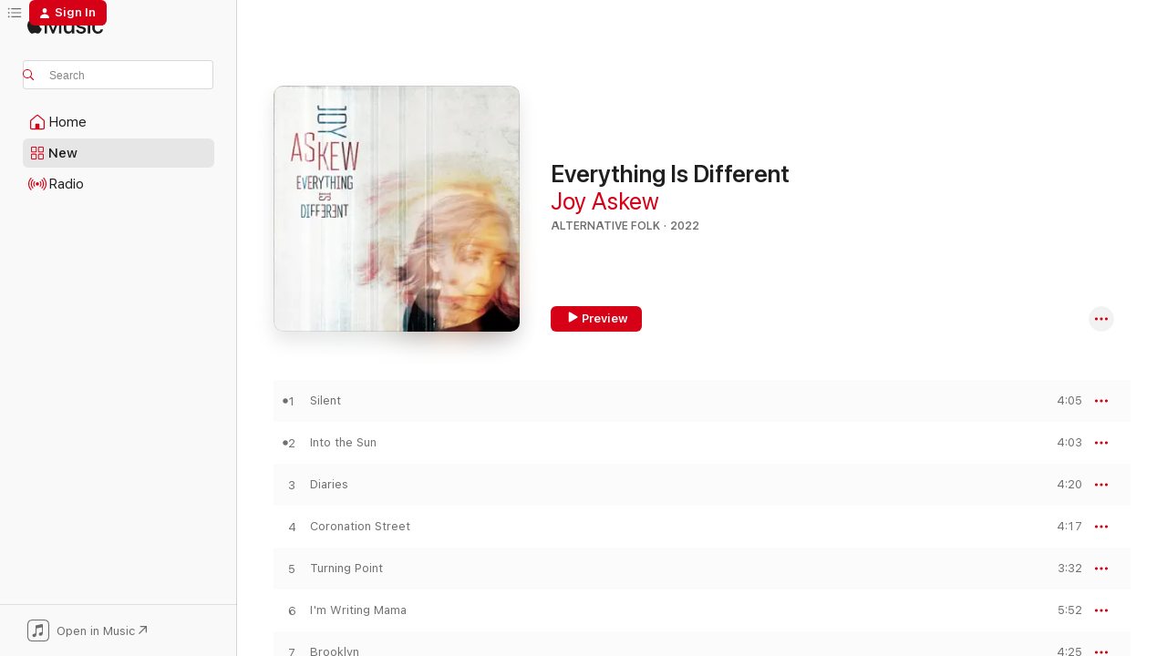

--- FILE ---
content_type: text/html
request_url: https://music.apple.com/us/album/everything-is-different/1620612659
body_size: 21820
content:
<!DOCTYPE html>
<html dir="ltr" lang="en-US">
    <head>
        <!-- prettier-ignore -->
        <meta charset="utf-8">
        <!-- prettier-ignore -->
        <meta http-equiv="X-UA-Compatible" content="IE=edge">
        <!-- prettier-ignore -->
        <meta
            name="viewport"
            content="width=device-width,initial-scale=1,interactive-widget=resizes-content"
        >
        <!-- prettier-ignore -->
        <meta name="applicable-device" content="pc,mobile">
        <!-- prettier-ignore -->
        <meta name="referrer" content="strict-origin">
        <!-- prettier-ignore -->
        <link
            rel="apple-touch-icon"
            sizes="180x180"
            href="/assets/favicon/favicon-180.png"
        >
        <!-- prettier-ignore -->
        <link
            rel="icon"
            type="image/png"
            sizes="32x32"
            href="/assets/favicon/favicon-32.png"
        >
        <!-- prettier-ignore -->
        <link
            rel="icon"
            type="image/png"
            sizes="16x16"
            href="/assets/favicon/favicon-16.png"
        >
        <!-- prettier-ignore -->
        <link
            rel="mask-icon"
            href="/assets/favicon/favicon.svg"
            color="#fa233b"
        >
        <!-- prettier-ignore -->
        <link rel="manifest" href="/manifest.json">

        <title>‎Everything Is Different - Album by Joy Askew - Apple Music</title><!-- HEAD_svelte-1cypuwr_START --><link rel="preconnect" href="//www.apple.com/wss/fonts" crossorigin="anonymous"><link rel="stylesheet" href="//www.apple.com/wss/fonts?families=SF+Pro,v4%7CSF+Pro+Icons,v1&amp;display=swap" type="text/css" referrerpolicy="strict-origin-when-cross-origin"><!-- HEAD_svelte-1cypuwr_END --><!-- HEAD_svelte-eg3hvx_START -->    <meta name="description" content="Listen to Everything Is Different by Joy Askew on Apple Music. 2022. 10 Songs. Duration: 42 minutes."> <meta name="keywords" content="listen, Everything Is Different, Joy Askew, music, singles, songs, Alternative Folk, streaming music, apple music"> <link rel="canonical" href="https://music.apple.com/us/album/everything-is-different/1620612659">   <link rel="alternate" type="application/json+oembed" href="https://music.apple.com/api/oembed?url=https%3A%2F%2Fmusic.apple.com%2Fus%2Falbum%2Feverything-is-different%2F1620612659" title="Everything Is Different by Joy Askew on Apple Music">  <meta name="al:ios:app_store_id" content="1108187390"> <meta name="al:ios:app_name" content="Apple Music"> <meta name="apple:content_id" content="1620612659"> <meta name="apple:title" content="Everything Is Different"> <meta name="apple:description" content="Listen to Everything Is Different by Joy Askew on Apple Music. 2022. 10 Songs. Duration: 42 minutes.">   <meta property="og:title" content="Everything Is Different by Joy Askew on Apple Music"> <meta property="og:description" content="Album · 2022 · 10 Songs"> <meta property="og:site_name" content="Apple Music - Web Player"> <meta property="og:url" content="https://music.apple.com/us/album/everything-is-different/1620612659"> <meta property="og:image" content="https://is1-ssl.mzstatic.com/image/thumb/Music112/v4/cd/58/27/cd58270a-3f1f-bf5c-9e95-6b8ff998742d/198003460331.jpg/1200x630wp-60.jpg"> <meta property="og:image:secure_url" content="https://is1-ssl.mzstatic.com/image/thumb/Music112/v4/cd/58/27/cd58270a-3f1f-bf5c-9e95-6b8ff998742d/198003460331.jpg/1200x630wp-60.jpg"> <meta property="og:image:alt" content="Everything Is Different by Joy Askew on Apple Music"> <meta property="og:image:width" content="1200"> <meta property="og:image:height" content="630"> <meta property="og:image:type" content="image/jpg"> <meta property="og:type" content="music.album"> <meta property="og:locale" content="en_US">  <meta property="music:song_count" content="10"> <meta property="music:song" content="https://music.apple.com/us/song/silent/1620612660"> <meta property="music:song:preview_url:secure_url" content="https://music.apple.com/us/song/silent/1620612660"> <meta property="music:song:disc" content="1"> <meta property="music:song:duration" content="PT4M5S"> <meta property="music:song:track" content="1">  <meta property="music:song" content="https://music.apple.com/us/song/into-the-sun/1620612662"> <meta property="music:song:preview_url:secure_url" content="https://music.apple.com/us/song/into-the-sun/1620612662"> <meta property="music:song:disc" content="1"> <meta property="music:song:duration" content="PT4M3S"> <meta property="music:song:track" content="2">  <meta property="music:song" content="https://music.apple.com/us/song/diaries/1620612663"> <meta property="music:song:preview_url:secure_url" content="https://music.apple.com/us/song/diaries/1620612663"> <meta property="music:song:disc" content="1"> <meta property="music:song:duration" content="PT4M20S"> <meta property="music:song:track" content="3">  <meta property="music:song" content="https://music.apple.com/us/song/coronation-street/1620612664"> <meta property="music:song:preview_url:secure_url" content="https://music.apple.com/us/song/coronation-street/1620612664"> <meta property="music:song:disc" content="1"> <meta property="music:song:duration" content="PT4M17S"> <meta property="music:song:track" content="4">  <meta property="music:song" content="https://music.apple.com/us/song/turning-point/1620612665"> <meta property="music:song:preview_url:secure_url" content="https://music.apple.com/us/song/turning-point/1620612665"> <meta property="music:song:disc" content="1"> <meta property="music:song:duration" content="PT3M32S"> <meta property="music:song:track" content="5">  <meta property="music:song" content="https://music.apple.com/us/song/im-writing-mama/1620612816"> <meta property="music:song:preview_url:secure_url" content="https://music.apple.com/us/song/im-writing-mama/1620612816"> <meta property="music:song:disc" content="1"> <meta property="music:song:duration" content="PT5M52S"> <meta property="music:song:track" content="6">  <meta property="music:song" content="https://music.apple.com/us/song/brooklyn/1620612817"> <meta property="music:song:preview_url:secure_url" content="https://music.apple.com/us/song/brooklyn/1620612817"> <meta property="music:song:disc" content="1"> <meta property="music:song:duration" content="PT4M25S"> <meta property="music:song:track" content="7">  <meta property="music:song" content="https://music.apple.com/us/song/aliens/1620612818"> <meta property="music:song:preview_url:secure_url" content="https://music.apple.com/us/song/aliens/1620612818"> <meta property="music:song:disc" content="1"> <meta property="music:song:duration" content="PT4M16S"> <meta property="music:song:track" content="8">  <meta property="music:song" content="https://music.apple.com/us/song/this-is-how-the-story-goes/1620612819"> <meta property="music:song:preview_url:secure_url" content="https://music.apple.com/us/song/this-is-how-the-story-goes/1620612819"> <meta property="music:song:disc" content="1"> <meta property="music:song:duration" content="PT3M8S"> <meta property="music:song:track" content="9">  <meta property="music:song" content="https://music.apple.com/us/song/things-you-gave/1620612820"> <meta property="music:song:preview_url:secure_url" content="https://music.apple.com/us/song/things-you-gave/1620612820"> <meta property="music:song:disc" content="1"> <meta property="music:song:duration" content="PT4M37S"> <meta property="music:song:track" content="10">   <meta property="music:musician" content="https://music.apple.com/us/artist/joy-askew/3952201"> <meta property="music:release_date" content="2022-05-20T00:00:00.000Z">   <meta name="twitter:title" content="Everything Is Different by Joy Askew on Apple Music"> <meta name="twitter:description" content="Album · 2022 · 10 Songs"> <meta name="twitter:site" content="@AppleMusic"> <meta name="twitter:image" content="https://is1-ssl.mzstatic.com/image/thumb/Music112/v4/cd/58/27/cd58270a-3f1f-bf5c-9e95-6b8ff998742d/198003460331.jpg/600x600bf-60.jpg"> <meta name="twitter:image:alt" content="Everything Is Different by Joy Askew on Apple Music"> <meta name="twitter:card" content="summary">       <!-- HTML_TAG_START -->
                <script id=schema:music-album type="application/ld+json">
                    {"@context":"http://schema.org","@type":"MusicAlbum","name":"Everything Is Different","description":"Listen to Everything Is Different by Joy Askew on Apple Music. 2022. 10 Songs. Duration: 42 minutes.","citation":[{"@type":"MusicAlbum","image":"https://is1-ssl.mzstatic.com/image/thumb/Music126/v4/f2/ca/b6/f2cab657-acd4-04cf-0fde-c5a4a59fa433/3244762f-b167-451b-a221-1c9b55c0e64b.jpg/1200x630bb.jpg","url":"https://music.apple.com/us/album/city/1709756454","name":"City"},{"@type":"MusicAlbum","image":"https://is1-ssl.mzstatic.com/image/thumb/Music116/v4/1f/5b/7a/1f5b7ac6-8861-19aa-e088-a0c937131a46/704260170151.jpg/1200x630bb.jpg","url":"https://music.apple.com/us/album/warpaint/1609732337","name":"Warpaint"},{"@type":"MusicAlbum","image":"https://is1-ssl.mzstatic.com/image/thumb/Music122/v4/97/ff/81/97ff813b-25cb-4f9f-597f-a595b6570e85/196925411806.jpg/1200x630bb.jpg","url":"https://music.apple.com/us/album/one-way-or-another-vol-1/1636730166","name":"One Way or Another, Vol. 1"},{"@type":"MusicAlbum","image":"https://is1-ssl.mzstatic.com/image/thumb/Music115/v4/82/d0/45/82d0453a-6637-702a-1f71-5a861c605983/804879285724.jpg/1200x630bb.jpg","url":"https://music.apple.com/us/album/primordial-lovers/886447126","name":"Primordial Lovers"},{"@type":"MusicAlbum","image":"https://is1-ssl.mzstatic.com/image/thumb/Features/08/9d/d6/dj.axgntzxu.jpg/1200x630bb.jpg","url":"https://music.apple.com/us/album/nine-songs-one-story/122027721","name":"Nine Songs, One Story"},{"@type":"MusicAlbum","image":"https://is1-ssl.mzstatic.com/image/thumb/Music221/v4/66/3e/9c/663e9c73-f86f-dab9-eb64-be3116de7f16/774355163726.png/1200x630bb.jpg","url":"https://music.apple.com/us/album/reno/1823682371","name":"Reno"},{"@type":"MusicAlbum","image":"https://is1-ssl.mzstatic.com/image/thumb/Music114/v4/5d/df/28/5ddf2818-c49e-6c3f-7210-af5609243dd3/859741703950_cover.jpg/1200x630bb.jpg","url":"https://music.apple.com/us/album/i-wanna-be-kate-the-songs-of-kate-bush-remastered-expanded/1529609316","name":"I Wanna Be Kate: The Songs of Kate Bush - Remastered & Expanded"},{"@type":"MusicAlbum","image":"https://is1-ssl.mzstatic.com/image/thumb/Music1/v4/f3/9e/1f/f39e1fc7-109a-9f9f-70f6-808af7b022d4/885686287095.jpg/1200x630bb.jpg","url":"https://music.apple.com/us/album/the-great-dark-water/393961287","name":"The Great Dark Water"},{"@type":"MusicAlbum","image":"https://is1-ssl.mzstatic.com/image/thumb/Music/0e/a5/70/mzi.aofeqyxm.jpg/1200x630bb.jpg","url":"https://music.apple.com/us/album/gorillas-in-the-mix/270132145","name":"Gorillas In the Mix"},{"@type":"MusicAlbum","image":"https://is1-ssl.mzstatic.com/image/thumb/Music/85/57/56/mzi.opqnlnwi.jpg/1200x630bb.jpg","url":"https://music.apple.com/us/album/keep-on-doing/358060138","name":"Keep On Doing"}],"tracks":[{"@type":"MusicRecording","name":"Silent","duration":"PT4M5S","url":"https://music.apple.com/us/song/silent/1620612660","offers":{"@type":"Offer","category":"free","price":0},"audio":{"@type":"AudioObject","potentialAction":{"@type":"ListenAction","expectsAcceptanceOf":{"@type":"Offer","category":"free"},"target":{"@type":"EntryPoint","actionPlatform":"https://music.apple.com/us/song/silent/1620612660"}},"name":"Silent","contentUrl":"https://audio-ssl.itunes.apple.com/itunes-assets/AudioPreview112/v4/37/6e/27/376e274d-6aa0-7956-5a10-6850c201697d/mzaf_4159719801878289278.plus.aac.ep.m4a","duration":"PT4M5S","uploadDate":"2022-05-20","thumbnailUrl":"https://is1-ssl.mzstatic.com/image/thumb/Music112/v4/cd/58/27/cd58270a-3f1f-bf5c-9e95-6b8ff998742d/198003460331.jpg/1200x630bb.jpg"}},{"@type":"MusicRecording","name":"Into the Sun","duration":"PT4M3S","url":"https://music.apple.com/us/song/into-the-sun/1620612662","offers":{"@type":"Offer","category":"free","price":0},"audio":{"@type":"AudioObject","potentialAction":{"@type":"ListenAction","expectsAcceptanceOf":{"@type":"Offer","category":"free"},"target":{"@type":"EntryPoint","actionPlatform":"https://music.apple.com/us/song/into-the-sun/1620612662"}},"name":"Into the Sun","contentUrl":"https://audio-ssl.itunes.apple.com/itunes-assets/AudioPreview122/v4/c6/8a/5b/c68a5b07-c4eb-e68f-45ea-10a7a4377605/mzaf_6107183819802182488.plus.aac.ep.m4a","duration":"PT4M3S","uploadDate":"2022-05-20","thumbnailUrl":"https://is1-ssl.mzstatic.com/image/thumb/Music112/v4/cd/58/27/cd58270a-3f1f-bf5c-9e95-6b8ff998742d/198003460331.jpg/1200x630bb.jpg"}},{"@type":"MusicRecording","name":"Diaries","duration":"PT4M20S","url":"https://music.apple.com/us/song/diaries/1620612663","offers":{"@type":"Offer","category":"free","price":0},"audio":{"@type":"AudioObject","potentialAction":{"@type":"ListenAction","expectsAcceptanceOf":{"@type":"Offer","category":"free"},"target":{"@type":"EntryPoint","actionPlatform":"https://music.apple.com/us/song/diaries/1620612663"}},"name":"Diaries","contentUrl":"https://audio-ssl.itunes.apple.com/itunes-assets/AudioPreview112/v4/2f/fc/25/2ffc25f4-eae4-c424-4bd3-b3063b773198/mzaf_5191879085506544832.plus.aac.ep.m4a","duration":"PT4M20S","uploadDate":"2022-05-20","thumbnailUrl":"https://is1-ssl.mzstatic.com/image/thumb/Music112/v4/cd/58/27/cd58270a-3f1f-bf5c-9e95-6b8ff998742d/198003460331.jpg/1200x630bb.jpg"}},{"@type":"MusicRecording","name":"Coronation Street","duration":"PT4M17S","url":"https://music.apple.com/us/song/coronation-street/1620612664","offers":{"@type":"Offer","category":"free","price":0},"audio":{"@type":"AudioObject","potentialAction":{"@type":"ListenAction","expectsAcceptanceOf":{"@type":"Offer","category":"free"},"target":{"@type":"EntryPoint","actionPlatform":"https://music.apple.com/us/song/coronation-street/1620612664"}},"name":"Coronation Street","contentUrl":"https://audio-ssl.itunes.apple.com/itunes-assets/AudioPreview122/v4/37/9e/b6/379eb6d8-c85f-785b-c0a5-8b2aaa7bd5cd/mzaf_6359109672521262400.plus.aac.ep.m4a","duration":"PT4M17S","uploadDate":"2022-05-20","thumbnailUrl":"https://is1-ssl.mzstatic.com/image/thumb/Music112/v4/cd/58/27/cd58270a-3f1f-bf5c-9e95-6b8ff998742d/198003460331.jpg/1200x630bb.jpg"}},{"@type":"MusicRecording","name":"Turning Point","duration":"PT3M32S","url":"https://music.apple.com/us/song/turning-point/1620612665","offers":{"@type":"Offer","category":"free","price":0},"audio":{"@type":"AudioObject","potentialAction":{"@type":"ListenAction","expectsAcceptanceOf":{"@type":"Offer","category":"free"},"target":{"@type":"EntryPoint","actionPlatform":"https://music.apple.com/us/song/turning-point/1620612665"}},"name":"Turning Point","contentUrl":"https://audio-ssl.itunes.apple.com/itunes-assets/AudioPreview116/v4/e7/e4/1d/e7e41d5b-3f17-17f2-3978-5b8a81447704/mzaf_9320296653746700521.plus.aac.ep.m4a","duration":"PT3M32S","uploadDate":"2022-05-20","thumbnailUrl":"https://is1-ssl.mzstatic.com/image/thumb/Music112/v4/cd/58/27/cd58270a-3f1f-bf5c-9e95-6b8ff998742d/198003460331.jpg/1200x630bb.jpg"}},{"@type":"MusicRecording","name":"I'm Writing Mama","duration":"PT5M52S","url":"https://music.apple.com/us/song/im-writing-mama/1620612816","offers":{"@type":"Offer","category":"free","price":0},"audio":{"@type":"AudioObject","potentialAction":{"@type":"ListenAction","expectsAcceptanceOf":{"@type":"Offer","category":"free"},"target":{"@type":"EntryPoint","actionPlatform":"https://music.apple.com/us/song/im-writing-mama/1620612816"}},"name":"I'm Writing Mama","contentUrl":"https://audio-ssl.itunes.apple.com/itunes-assets/AudioPreview112/v4/3b/21/b4/3b21b40a-bc50-8cee-d737-770535016242/mzaf_3786955856368304106.plus.aac.ep.m4a","duration":"PT5M52S","uploadDate":"2022-05-20","thumbnailUrl":"https://is1-ssl.mzstatic.com/image/thumb/Music112/v4/cd/58/27/cd58270a-3f1f-bf5c-9e95-6b8ff998742d/198003460331.jpg/1200x630bb.jpg"}},{"@type":"MusicRecording","name":"Brooklyn","duration":"PT4M25S","url":"https://music.apple.com/us/song/brooklyn/1620612817","offers":{"@type":"Offer","category":"free","price":0},"audio":{"@type":"AudioObject","potentialAction":{"@type":"ListenAction","expectsAcceptanceOf":{"@type":"Offer","category":"free"},"target":{"@type":"EntryPoint","actionPlatform":"https://music.apple.com/us/song/brooklyn/1620612817"}},"name":"Brooklyn","contentUrl":"https://audio-ssl.itunes.apple.com/itunes-assets/AudioPreview122/v4/29/37/70/29377039-0b66-7fe3-c9ff-044adc2aa51b/mzaf_15731065225446166981.plus.aac.ep.m4a","duration":"PT4M25S","uploadDate":"2022-05-20","thumbnailUrl":"https://is1-ssl.mzstatic.com/image/thumb/Music112/v4/cd/58/27/cd58270a-3f1f-bf5c-9e95-6b8ff998742d/198003460331.jpg/1200x630bb.jpg"}},{"@type":"MusicRecording","name":"Aliens","duration":"PT4M16S","url":"https://music.apple.com/us/song/aliens/1620612818","offers":{"@type":"Offer","category":"free","price":0},"audio":{"@type":"AudioObject","potentialAction":{"@type":"ListenAction","expectsAcceptanceOf":{"@type":"Offer","category":"free"},"target":{"@type":"EntryPoint","actionPlatform":"https://music.apple.com/us/song/aliens/1620612818"}},"name":"Aliens","contentUrl":"https://audio-ssl.itunes.apple.com/itunes-assets/AudioPreview112/v4/72/f3/2a/72f32a7b-73b5-221f-2d87-bc379c663859/mzaf_8042104824935203673.plus.aac.ep.m4a","duration":"PT4M16S","uploadDate":"2022-05-20","thumbnailUrl":"https://is1-ssl.mzstatic.com/image/thumb/Music112/v4/cd/58/27/cd58270a-3f1f-bf5c-9e95-6b8ff998742d/198003460331.jpg/1200x630bb.jpg"}},{"@type":"MusicRecording","name":"This Is How the Story Goes","duration":"PT3M8S","url":"https://music.apple.com/us/song/this-is-how-the-story-goes/1620612819","offers":{"@type":"Offer","category":"free","price":0},"audio":{"@type":"AudioObject","potentialAction":{"@type":"ListenAction","expectsAcceptanceOf":{"@type":"Offer","category":"free"},"target":{"@type":"EntryPoint","actionPlatform":"https://music.apple.com/us/song/this-is-how-the-story-goes/1620612819"}},"name":"This Is How the Story Goes","contentUrl":"https://audio-ssl.itunes.apple.com/itunes-assets/AudioPreview122/v4/65/f6/c7/65f6c756-12ca-ca31-f9c3-d48729ce768d/mzaf_17861434255237380707.plus.aac.ep.m4a","duration":"PT3M8S","uploadDate":"2022-05-20","thumbnailUrl":"https://is1-ssl.mzstatic.com/image/thumb/Music112/v4/cd/58/27/cd58270a-3f1f-bf5c-9e95-6b8ff998742d/198003460331.jpg/1200x630bb.jpg"}},{"@type":"MusicRecording","name":"Things You Gave","duration":"PT4M37S","url":"https://music.apple.com/us/song/things-you-gave/1620612820","offers":{"@type":"Offer","category":"free","price":0},"audio":{"@type":"AudioObject","potentialAction":{"@type":"ListenAction","expectsAcceptanceOf":{"@type":"Offer","category":"free"},"target":{"@type":"EntryPoint","actionPlatform":"https://music.apple.com/us/song/things-you-gave/1620612820"}},"name":"Things You Gave","contentUrl":"https://audio-ssl.itunes.apple.com/itunes-assets/AudioPreview112/v4/d3/b5/d9/d3b5d9bf-1aa4-d21e-c97b-3a37d49510c2/mzaf_5982383712419824504.plus.aac.ep.m4a","duration":"PT4M37S","uploadDate":"2022-05-20","thumbnailUrl":"https://is1-ssl.mzstatic.com/image/thumb/Music112/v4/cd/58/27/cd58270a-3f1f-bf5c-9e95-6b8ff998742d/198003460331.jpg/1200x630bb.jpg"}}],"workExample":[{"@type":"MusicAlbum","image":"https://is1-ssl.mzstatic.com/image/thumb/Music128/v4/9f/15/3f/9f153f8a-6fe9-061f-a79e-c0ec6f3a0840/886446613406.jpg/1200x630bb.jpg","url":"https://music.apple.com/us/album/tender-city/1279543350","name":"Tender City"},{"@type":"MusicAlbum","image":"https://is1-ssl.mzstatic.com/image/thumb/Music118/v4/c7/6d/42/c76d4250-766a-7923-d2fe-781490094680/191924003519.jpg/1200x630bb.jpg","url":"https://music.apple.com/us/album/drunk-on-you/1260178901","name":"Drunk on You"},{"@type":"MusicAlbum","image":"https://is1-ssl.mzstatic.com/image/thumb/Music/6a/e8/de/mzi.thyfaoti.jpg/1200x630bb.jpg","url":"https://music.apple.com/us/album/vocalize-with-joy-askew-vol-1/391723860","name":"Vocalize With Joy Askew, Vol. 1"},{"@type":"MusicAlbum","image":"https://is1-ssl.mzstatic.com/image/thumb/Music125/v4/63/21/19/632119a9-c7f7-83f3-2acd-e0a4b195dcf0/artwork.jpg/1200x630bb.jpg","url":"https://music.apple.com/us/album/queen-victoria/1572918844","name":"Queen Victoria"},{"@type":"MusicAlbum","image":"https://is1-ssl.mzstatic.com/image/thumb/Music/v4/4c/1f/d9/4c1fd978-f10d-52ae-48a9-77a3bcd54259/885767422711.jpg/1200x630bb.jpg","url":"https://music.apple.com/us/album/the-pirate-of-eel-pie/509495099","name":"The Pirate of Eel Pie"},{"@type":"MusicAlbum","image":"https://is1-ssl.mzstatic.com/image/thumb/Music/y2003/m12/d10/h00/s05.ogxbzxsq.jpg/1200x630bb.jpg","url":"https://music.apple.com/us/album/gorgeous-creature/3952214","name":"Gorgeous Creature"},{"@type":"MusicAlbum","image":"https://is1-ssl.mzstatic.com/image/thumb/Music/y2003/m12/d10/h00/s05.thccfqge.jpg/1200x630bb.jpg","url":"https://music.apple.com/us/album/when-a-bootleg/3952242","name":"When: a Bootleg"},{"@type":"MusicAlbum","image":"https://is1-ssl.mzstatic.com/image/thumb/Music118/v4/e8/36/b7/e836b75b-5ca2-467e-6ac9-073ac94635dd/886446559896.jpg/1200x630bb.jpg","url":"https://music.apple.com/us/album/little-darling-ep-single/1309949725","name":"Little Darling EP - Single"},{"@type":"MusicAlbum","image":"https://is1-ssl.mzstatic.com/image/thumb/Music221/v4/88/d1/b6/88d1b620-fa66-0b62-f219-3fab71c4c97a/artwork.jpg/1200x630bb.jpg","url":"https://music.apple.com/us/album/russian-roulette-feat-joy-askew-zen-single/1784590856","name":"Russian Roulette (feat. Joy Askew & Zen) - Single"},{"@type":"MusicRecording","name":"Silent","duration":"PT4M5S","url":"https://music.apple.com/us/song/silent/1620612660","offers":{"@type":"Offer","category":"free","price":0},"audio":{"@type":"AudioObject","potentialAction":{"@type":"ListenAction","expectsAcceptanceOf":{"@type":"Offer","category":"free"},"target":{"@type":"EntryPoint","actionPlatform":"https://music.apple.com/us/song/silent/1620612660"}},"name":"Silent","contentUrl":"https://audio-ssl.itunes.apple.com/itunes-assets/AudioPreview112/v4/37/6e/27/376e274d-6aa0-7956-5a10-6850c201697d/mzaf_4159719801878289278.plus.aac.ep.m4a","duration":"PT4M5S","uploadDate":"2022-05-20","thumbnailUrl":"https://is1-ssl.mzstatic.com/image/thumb/Music112/v4/cd/58/27/cd58270a-3f1f-bf5c-9e95-6b8ff998742d/198003460331.jpg/1200x630bb.jpg"}},{"@type":"MusicRecording","name":"Into the Sun","duration":"PT4M3S","url":"https://music.apple.com/us/song/into-the-sun/1620612662","offers":{"@type":"Offer","category":"free","price":0},"audio":{"@type":"AudioObject","potentialAction":{"@type":"ListenAction","expectsAcceptanceOf":{"@type":"Offer","category":"free"},"target":{"@type":"EntryPoint","actionPlatform":"https://music.apple.com/us/song/into-the-sun/1620612662"}},"name":"Into the Sun","contentUrl":"https://audio-ssl.itunes.apple.com/itunes-assets/AudioPreview122/v4/c6/8a/5b/c68a5b07-c4eb-e68f-45ea-10a7a4377605/mzaf_6107183819802182488.plus.aac.ep.m4a","duration":"PT4M3S","uploadDate":"2022-05-20","thumbnailUrl":"https://is1-ssl.mzstatic.com/image/thumb/Music112/v4/cd/58/27/cd58270a-3f1f-bf5c-9e95-6b8ff998742d/198003460331.jpg/1200x630bb.jpg"}},{"@type":"MusicRecording","name":"Diaries","duration":"PT4M20S","url":"https://music.apple.com/us/song/diaries/1620612663","offers":{"@type":"Offer","category":"free","price":0},"audio":{"@type":"AudioObject","potentialAction":{"@type":"ListenAction","expectsAcceptanceOf":{"@type":"Offer","category":"free"},"target":{"@type":"EntryPoint","actionPlatform":"https://music.apple.com/us/song/diaries/1620612663"}},"name":"Diaries","contentUrl":"https://audio-ssl.itunes.apple.com/itunes-assets/AudioPreview112/v4/2f/fc/25/2ffc25f4-eae4-c424-4bd3-b3063b773198/mzaf_5191879085506544832.plus.aac.ep.m4a","duration":"PT4M20S","uploadDate":"2022-05-20","thumbnailUrl":"https://is1-ssl.mzstatic.com/image/thumb/Music112/v4/cd/58/27/cd58270a-3f1f-bf5c-9e95-6b8ff998742d/198003460331.jpg/1200x630bb.jpg"}},{"@type":"MusicRecording","name":"Coronation Street","duration":"PT4M17S","url":"https://music.apple.com/us/song/coronation-street/1620612664","offers":{"@type":"Offer","category":"free","price":0},"audio":{"@type":"AudioObject","potentialAction":{"@type":"ListenAction","expectsAcceptanceOf":{"@type":"Offer","category":"free"},"target":{"@type":"EntryPoint","actionPlatform":"https://music.apple.com/us/song/coronation-street/1620612664"}},"name":"Coronation Street","contentUrl":"https://audio-ssl.itunes.apple.com/itunes-assets/AudioPreview122/v4/37/9e/b6/379eb6d8-c85f-785b-c0a5-8b2aaa7bd5cd/mzaf_6359109672521262400.plus.aac.ep.m4a","duration":"PT4M17S","uploadDate":"2022-05-20","thumbnailUrl":"https://is1-ssl.mzstatic.com/image/thumb/Music112/v4/cd/58/27/cd58270a-3f1f-bf5c-9e95-6b8ff998742d/198003460331.jpg/1200x630bb.jpg"}},{"@type":"MusicRecording","name":"Turning Point","duration":"PT3M32S","url":"https://music.apple.com/us/song/turning-point/1620612665","offers":{"@type":"Offer","category":"free","price":0},"audio":{"@type":"AudioObject","potentialAction":{"@type":"ListenAction","expectsAcceptanceOf":{"@type":"Offer","category":"free"},"target":{"@type":"EntryPoint","actionPlatform":"https://music.apple.com/us/song/turning-point/1620612665"}},"name":"Turning Point","contentUrl":"https://audio-ssl.itunes.apple.com/itunes-assets/AudioPreview116/v4/e7/e4/1d/e7e41d5b-3f17-17f2-3978-5b8a81447704/mzaf_9320296653746700521.plus.aac.ep.m4a","duration":"PT3M32S","uploadDate":"2022-05-20","thumbnailUrl":"https://is1-ssl.mzstatic.com/image/thumb/Music112/v4/cd/58/27/cd58270a-3f1f-bf5c-9e95-6b8ff998742d/198003460331.jpg/1200x630bb.jpg"}},{"@type":"MusicRecording","name":"I'm Writing Mama","duration":"PT5M52S","url":"https://music.apple.com/us/song/im-writing-mama/1620612816","offers":{"@type":"Offer","category":"free","price":0},"audio":{"@type":"AudioObject","potentialAction":{"@type":"ListenAction","expectsAcceptanceOf":{"@type":"Offer","category":"free"},"target":{"@type":"EntryPoint","actionPlatform":"https://music.apple.com/us/song/im-writing-mama/1620612816"}},"name":"I'm Writing Mama","contentUrl":"https://audio-ssl.itunes.apple.com/itunes-assets/AudioPreview112/v4/3b/21/b4/3b21b40a-bc50-8cee-d737-770535016242/mzaf_3786955856368304106.plus.aac.ep.m4a","duration":"PT5M52S","uploadDate":"2022-05-20","thumbnailUrl":"https://is1-ssl.mzstatic.com/image/thumb/Music112/v4/cd/58/27/cd58270a-3f1f-bf5c-9e95-6b8ff998742d/198003460331.jpg/1200x630bb.jpg"}},{"@type":"MusicRecording","name":"Brooklyn","duration":"PT4M25S","url":"https://music.apple.com/us/song/brooklyn/1620612817","offers":{"@type":"Offer","category":"free","price":0},"audio":{"@type":"AudioObject","potentialAction":{"@type":"ListenAction","expectsAcceptanceOf":{"@type":"Offer","category":"free"},"target":{"@type":"EntryPoint","actionPlatform":"https://music.apple.com/us/song/brooklyn/1620612817"}},"name":"Brooklyn","contentUrl":"https://audio-ssl.itunes.apple.com/itunes-assets/AudioPreview122/v4/29/37/70/29377039-0b66-7fe3-c9ff-044adc2aa51b/mzaf_15731065225446166981.plus.aac.ep.m4a","duration":"PT4M25S","uploadDate":"2022-05-20","thumbnailUrl":"https://is1-ssl.mzstatic.com/image/thumb/Music112/v4/cd/58/27/cd58270a-3f1f-bf5c-9e95-6b8ff998742d/198003460331.jpg/1200x630bb.jpg"}},{"@type":"MusicRecording","name":"Aliens","duration":"PT4M16S","url":"https://music.apple.com/us/song/aliens/1620612818","offers":{"@type":"Offer","category":"free","price":0},"audio":{"@type":"AudioObject","potentialAction":{"@type":"ListenAction","expectsAcceptanceOf":{"@type":"Offer","category":"free"},"target":{"@type":"EntryPoint","actionPlatform":"https://music.apple.com/us/song/aliens/1620612818"}},"name":"Aliens","contentUrl":"https://audio-ssl.itunes.apple.com/itunes-assets/AudioPreview112/v4/72/f3/2a/72f32a7b-73b5-221f-2d87-bc379c663859/mzaf_8042104824935203673.plus.aac.ep.m4a","duration":"PT4M16S","uploadDate":"2022-05-20","thumbnailUrl":"https://is1-ssl.mzstatic.com/image/thumb/Music112/v4/cd/58/27/cd58270a-3f1f-bf5c-9e95-6b8ff998742d/198003460331.jpg/1200x630bb.jpg"}},{"@type":"MusicRecording","name":"This Is How the Story Goes","duration":"PT3M8S","url":"https://music.apple.com/us/song/this-is-how-the-story-goes/1620612819","offers":{"@type":"Offer","category":"free","price":0},"audio":{"@type":"AudioObject","potentialAction":{"@type":"ListenAction","expectsAcceptanceOf":{"@type":"Offer","category":"free"},"target":{"@type":"EntryPoint","actionPlatform":"https://music.apple.com/us/song/this-is-how-the-story-goes/1620612819"}},"name":"This Is How the Story Goes","contentUrl":"https://audio-ssl.itunes.apple.com/itunes-assets/AudioPreview122/v4/65/f6/c7/65f6c756-12ca-ca31-f9c3-d48729ce768d/mzaf_17861434255237380707.plus.aac.ep.m4a","duration":"PT3M8S","uploadDate":"2022-05-20","thumbnailUrl":"https://is1-ssl.mzstatic.com/image/thumb/Music112/v4/cd/58/27/cd58270a-3f1f-bf5c-9e95-6b8ff998742d/198003460331.jpg/1200x630bb.jpg"}},{"@type":"MusicRecording","name":"Things You Gave","duration":"PT4M37S","url":"https://music.apple.com/us/song/things-you-gave/1620612820","offers":{"@type":"Offer","category":"free","price":0},"audio":{"@type":"AudioObject","potentialAction":{"@type":"ListenAction","expectsAcceptanceOf":{"@type":"Offer","category":"free"},"target":{"@type":"EntryPoint","actionPlatform":"https://music.apple.com/us/song/things-you-gave/1620612820"}},"name":"Things You Gave","contentUrl":"https://audio-ssl.itunes.apple.com/itunes-assets/AudioPreview112/v4/d3/b5/d9/d3b5d9bf-1aa4-d21e-c97b-3a37d49510c2/mzaf_5982383712419824504.plus.aac.ep.m4a","duration":"PT4M37S","uploadDate":"2022-05-20","thumbnailUrl":"https://is1-ssl.mzstatic.com/image/thumb/Music112/v4/cd/58/27/cd58270a-3f1f-bf5c-9e95-6b8ff998742d/198003460331.jpg/1200x630bb.jpg"}}],"url":"https://music.apple.com/us/album/everything-is-different/1620612659","image":"https://is1-ssl.mzstatic.com/image/thumb/Music112/v4/cd/58/27/cd58270a-3f1f-bf5c-9e95-6b8ff998742d/198003460331.jpg/1200x630bb.jpg","potentialAction":{"@type":"ListenAction","expectsAcceptanceOf":{"@type":"Offer","category":"free"},"target":{"@type":"EntryPoint","actionPlatform":"https://music.apple.com/us/album/everything-is-different/1620612659"}},"genre":["Alternative Folk","Music","Singer/Songwriter","Jazz","Rock"],"datePublished":"2022-05-20","byArtist":[{"@type":"MusicGroup","url":"https://music.apple.com/us/artist/joy-askew/3952201","name":"Joy Askew"}]}
                </script>
                <!-- HTML_TAG_END -->    <!-- HEAD_svelte-eg3hvx_END -->
      <script type="module" crossorigin src="/assets/index~90a29058ba.js"></script>
      <link rel="stylesheet" href="/assets/index~fbf29d0525.css">
      <script type="module">import.meta.url;import("_").catch(()=>1);async function* g(){};window.__vite_is_modern_browser=true;</script>
      <script type="module">!function(){if(window.__vite_is_modern_browser)return;console.warn("vite: loading legacy chunks, syntax error above and the same error below should be ignored");var e=document.getElementById("vite-legacy-polyfill"),n=document.createElement("script");n.src=e.src,n.onload=function(){System.import(document.getElementById('vite-legacy-entry').getAttribute('data-src'))},document.body.appendChild(n)}();</script>
    </head>
    <body>
        
        <script
            async
            src="/includes/js-cdn/musickit/v3/amp/musickit.js"
        ></script>
        <script
            type="module"
            async
            src="/includes/js-cdn/musickit/v3/components/musickit-components/musickit-components.esm.js"
        ></script>
        <script
            nomodule
            async
            src="/includes/js-cdn/musickit/v3/components/musickit-components/musickit-components.js"
        ></script>
        <svg style="display: none" xmlns="http://www.w3.org/2000/svg">
            <symbol id="play-circle-fill" viewBox="0 0 60 60">
                <path
                    class="icon-circle-fill__circle"
                    fill="var(--iconCircleFillBG, transparent)"
                    d="M30 60c16.411 0 30-13.617 30-30C60 13.588 46.382 0 29.971 0 13.588 0 .001 13.588.001 30c0 16.383 13.617 30 30 30Z"
                />
                <path
                    fill="var(--iconFillArrow, var(--keyColor, black))"
                    d="M24.411 41.853c-1.41.853-3.028.177-3.028-1.294V19.47c0-1.44 1.735-2.058 3.028-1.294l17.265 10.235a1.89 1.89 0 0 1 0 3.265L24.411 41.853Z"
                />
            </symbol>
        </svg>
        <div class="body-container">
              <div class="app-container svelte-t3vj1e" data-testid="app-container">   <div class="header svelte-rjjbqs" data-testid="header"><nav data-testid="navigation" class="navigation svelte-13li0vp"><div class="navigation__header svelte-13li0vp"><div data-testid="logo" class="logo svelte-1o7dz8w"> <a aria-label="Apple Music" role="img" href="https://music.apple.com/us/home" class="svelte-1o7dz8w"><svg height="20" viewBox="0 0 83 20" width="83" xmlns="http://www.w3.org/2000/svg" class="logo" aria-hidden="true"><path d="M34.752 19.746V6.243h-.088l-5.433 13.503h-2.074L21.711 6.243h-.087v13.503h-2.548V1.399h3.235l5.833 14.621h.1l5.82-14.62h3.248v18.347h-2.56zm16.649 0h-2.586v-2.263h-.062c-.725 1.602-2.061 2.504-4.072 2.504-2.86 0-4.61-1.894-4.61-4.958V6.37h2.698v8.125c0 2.034.95 3.127 2.81 3.127 1.95 0 3.124-1.373 3.124-3.458V6.37H51.4v13.376zm7.394-13.618c3.06 0 5.046 1.73 5.134 4.196h-2.536c-.15-1.296-1.087-2.11-2.598-2.11-1.462 0-2.436.724-2.436 1.793 0 .839.6 1.41 2.023 1.741l2.136.496c2.686.636 3.71 1.704 3.71 3.636 0 2.442-2.236 4.12-5.333 4.12-3.285 0-5.26-1.64-5.509-4.183h2.673c.25 1.398 1.187 2.085 2.836 2.085 1.623 0 2.623-.687 2.623-1.78 0-.865-.487-1.373-1.924-1.704l-2.136-.508c-2.498-.585-3.735-1.806-3.735-3.75 0-2.391 2.049-4.032 5.072-4.032zM66.1 2.836c0-.878.7-1.577 1.561-1.577.862 0 1.55.7 1.55 1.577 0 .864-.688 1.576-1.55 1.576a1.573 1.573 0 0 1-1.56-1.576zm.212 3.534h2.698v13.376h-2.698zm14.089 4.603c-.275-1.424-1.324-2.556-3.085-2.556-2.086 0-3.46 1.767-3.46 4.64 0 2.938 1.386 4.642 3.485 4.642 1.66 0 2.748-.928 3.06-2.48H83C82.713 18.067 80.477 20 77.317 20c-3.76 0-6.208-2.62-6.208-6.942 0-4.247 2.448-6.93 6.183-6.93 3.385 0 5.446 2.213 5.683 4.845h-2.573zM10.824 3.189c-.698.834-1.805 1.496-2.913 1.398-.145-1.128.41-2.33 1.036-3.065C9.644.662 10.848.05 11.835 0c.121 1.178-.336 2.33-1.01 3.19zm.999 1.619c.624.049 2.425.244 3.578 1.98-.096.074-2.137 1.272-2.113 3.79.024 3.01 2.593 4.012 2.617 4.037-.024.074-.407 1.419-1.344 2.812-.817 1.224-1.657 2.422-3.002 2.447-1.297.024-1.73-.783-3.218-.783-1.489 0-1.97.758-3.194.807-1.297.048-2.28-1.297-3.097-2.52C.368 14.908-.904 10.408.825 7.375c.84-1.516 2.377-2.47 4.034-2.495 1.273-.023 2.45.857 3.218.857.769 0 2.137-1.027 3.746-.93z"></path></svg></a>   </div> <div class="search-input-wrapper svelte-nrtdem" data-testid="search-input"><div data-testid="amp-search-input" aria-controls="search-suggestions" aria-expanded="false" aria-haspopup="listbox" aria-owns="search-suggestions" class="search-input-container svelte-rg26q6" tabindex="-1" role=""><div class="flex-container svelte-rg26q6"><form id="search-input-form" class="svelte-rg26q6"><svg height="16" width="16" viewBox="0 0 16 16" class="search-svg" aria-hidden="true"><path d="M11.87 10.835c.018.015.035.03.051.047l3.864 3.863a.735.735 0 1 1-1.04 1.04l-3.863-3.864a.744.744 0 0 1-.047-.051 6.667 6.667 0 1 1 1.035-1.035zM6.667 12a5.333 5.333 0 1 0 0-10.667 5.333 5.333 0 0 0 0 10.667z"></path></svg> <input aria-autocomplete="list" aria-multiline="false" aria-controls="search-suggestions" placeholder="Search" spellcheck="false" autocomplete="off" autocorrect="off" autocapitalize="off" type="text" inputmode="search" class="search-input__text-field svelte-rg26q6" data-testid="search-input__text-field"></form> </div> <div data-testid="search-scope-bar"></div>   </div> </div></div> <div data-testid="navigation-content" class="navigation__content svelte-13li0vp" id="navigation" aria-hidden="false"><div class="navigation__scrollable-container svelte-13li0vp"><div data-testid="navigation-items-primary" class="navigation-items navigation-items--primary svelte-ng61m8"> <ul class="navigation-items__list svelte-ng61m8">  <li class="navigation-item navigation-item__home svelte-1a5yt87" aria-selected="false" data-testid="navigation-item"> <a href="https://music.apple.com/us/home" class="navigation-item__link svelte-1a5yt87" role="button" data-testid="home" aria-pressed="false"><div class="navigation-item__content svelte-zhx7t9"> <span class="navigation-item__icon svelte-zhx7t9"> <svg width="24" height="24" viewBox="0 0 24 24" xmlns="http://www.w3.org/2000/svg" aria-hidden="true"><path d="M5.93 20.16a1.94 1.94 0 0 1-1.43-.502c-.334-.335-.502-.794-.502-1.393v-7.142c0-.362.062-.688.177-.953.123-.264.326-.529.6-.75l6.145-5.157c.176-.141.344-.247.52-.318.176-.07.362-.105.564-.105.194 0 .388.035.565.105.176.07.352.177.52.318l6.146 5.158c.273.23.467.476.59.75.124.264.177.59.177.96v7.134c0 .59-.159 1.058-.503 1.393-.335.335-.811.503-1.428.503H5.929Zm12.14-1.172c.221 0 .406-.07.547-.212a.688.688 0 0 0 .22-.511v-7.142c0-.177-.026-.344-.087-.459a.97.97 0 0 0-.265-.353l-6.154-5.149a.756.756 0 0 0-.177-.115.37.37 0 0 0-.15-.035.37.37 0 0 0-.158.035l-.177.115-6.145 5.15a.982.982 0 0 0-.274.352 1.13 1.13 0 0 0-.088.468v7.133c0 .203.08.379.23.511a.744.744 0 0 0 .546.212h12.133Zm-8.323-4.7c0-.176.062-.326.177-.432a.6.6 0 0 1 .423-.159h3.315c.176 0 .326.053.432.16s.159.255.159.431v4.973H9.756v-4.973Z"></path></svg> </span> <span class="navigation-item__label svelte-zhx7t9"> Home </span> </div></a>  </li>  <li class="navigation-item navigation-item__new svelte-1a5yt87" aria-selected="false" data-testid="navigation-item"> <a href="https://music.apple.com/us/new" class="navigation-item__link svelte-1a5yt87" role="button" data-testid="new" aria-pressed="false"><div class="navigation-item__content svelte-zhx7t9"> <span class="navigation-item__icon svelte-zhx7t9"> <svg height="24" viewBox="0 0 24 24" width="24" aria-hidden="true"><path d="M9.92 11.354c.966 0 1.453-.487 1.453-1.49v-3.4c0-1.004-.487-1.483-1.453-1.483H6.452C5.487 4.981 5 5.46 5 6.464v3.4c0 1.003.487 1.49 1.452 1.49zm7.628 0c.965 0 1.452-.487 1.452-1.49v-3.4c0-1.004-.487-1.483-1.452-1.483h-3.46c-.974 0-1.46.479-1.46 1.483v3.4c0 1.003.486 1.49 1.46 1.49zm-7.65-1.073h-3.43c-.266 0-.396-.137-.396-.418v-3.4c0-.273.13-.41.396-.41h3.43c.265 0 .402.137.402.41v3.4c0 .281-.137.418-.403.418zm7.634 0h-3.43c-.273 0-.402-.137-.402-.418v-3.4c0-.273.129-.41.403-.41h3.43c.265 0 .395.137.395.41v3.4c0 .281-.13.418-.396.418zm-7.612 8.7c.966 0 1.453-.48 1.453-1.483v-3.407c0-.996-.487-1.483-1.453-1.483H6.452c-.965 0-1.452.487-1.452 1.483v3.407c0 1.004.487 1.483 1.452 1.483zm7.628 0c.965 0 1.452-.48 1.452-1.483v-3.407c0-.996-.487-1.483-1.452-1.483h-3.46c-.974 0-1.46.487-1.46 1.483v3.407c0 1.004.486 1.483 1.46 1.483zm-7.65-1.072h-3.43c-.266 0-.396-.137-.396-.41v-3.4c0-.282.13-.418.396-.418h3.43c.265 0 .402.136.402.418v3.4c0 .273-.137.41-.403.41zm7.634 0h-3.43c-.273 0-.402-.137-.402-.41v-3.4c0-.282.129-.418.403-.418h3.43c.265 0 .395.136.395.418v3.4c0 .273-.13.41-.396.41z" fill-opacity=".95"></path></svg> </span> <span class="navigation-item__label svelte-zhx7t9"> New </span> </div></a>  </li>  <li class="navigation-item navigation-item__radio svelte-1a5yt87" aria-selected="false" data-testid="navigation-item"> <a href="https://music.apple.com/us/radio" class="navigation-item__link svelte-1a5yt87" role="button" data-testid="radio" aria-pressed="false"><div class="navigation-item__content svelte-zhx7t9"> <span class="navigation-item__icon svelte-zhx7t9"> <svg width="24" height="24" viewBox="0 0 24 24" xmlns="http://www.w3.org/2000/svg" aria-hidden="true"><path d="M19.359 18.57C21.033 16.818 22 14.461 22 11.89s-.967-4.93-2.641-6.68c-.276-.292-.653-.26-.868-.023-.222.246-.176.591.085.868 1.466 1.535 2.272 3.593 2.272 5.835 0 2.241-.806 4.3-2.272 5.835-.261.268-.307.621-.085.86.215.245.592.276.868-.016zm-13.85.014c.222-.238.176-.59-.085-.86-1.474-1.535-2.272-3.593-2.272-5.834 0-2.242.798-4.3 2.272-5.835.261-.277.307-.622.085-.868-.215-.238-.592-.269-.868.023C2.967 6.96 2 9.318 2 11.89s.967 4.929 2.641 6.68c.276.29.653.26.868.014zm1.957-1.873c.223-.253.162-.583-.1-.867-.951-1.068-1.473-2.45-1.473-3.954 0-1.505.522-2.887 1.474-3.954.26-.284.322-.614.1-.876-.23-.26-.622-.26-.891.039-1.175 1.274-1.827 2.963-1.827 4.79 0 1.82.652 3.517 1.827 4.784.269.3.66.307.89.038zm9.958-.038c1.175-1.267 1.827-2.964 1.827-4.783 0-1.828-.652-3.517-1.827-4.791-.269-.3-.66-.3-.89-.039-.23.262-.162.592.092.876.96 1.067 1.481 2.449 1.481 3.954 0 1.504-.522 2.886-1.481 3.954-.254.284-.323.614-.092.867.23.269.621.261.89-.038zm-8.061-1.966c.23-.26.13-.568-.092-.883-.415-.522-.63-1.197-.63-1.934 0-.737.215-1.413.63-1.943.222-.307.322-.614.092-.875s-.653-.261-.906.054a4.385 4.385 0 0 0-.968 2.764 4.38 4.38 0 0 0 .968 2.756c.253.322.675.322.906.061zm6.18-.061a4.38 4.38 0 0 0 .968-2.756 4.385 4.385 0 0 0-.968-2.764c-.253-.315-.675-.315-.906-.054-.23.261-.138.568.092.875.415.53.63 1.206.63 1.943 0 .737-.215 1.412-.63 1.934-.23.315-.322.622-.092.883s.653.261.906-.061zm-3.547-.967c.96 0 1.789-.814 1.789-1.797s-.83-1.789-1.789-1.789c-.96 0-1.781.806-1.781 1.789 0 .983.821 1.797 1.781 1.797z"></path></svg> </span> <span class="navigation-item__label svelte-zhx7t9"> Radio </span> </div></a>  </li>  <li class="navigation-item navigation-item__search svelte-1a5yt87" aria-selected="false" data-testid="navigation-item"> <a href="https://music.apple.com/us/search" class="navigation-item__link svelte-1a5yt87" role="button" data-testid="search" aria-pressed="false"><div class="navigation-item__content svelte-zhx7t9"> <span class="navigation-item__icon svelte-zhx7t9"> <svg height="24" viewBox="0 0 24 24" width="24" aria-hidden="true"><path d="M17.979 18.553c.476 0 .813-.366.813-.835a.807.807 0 0 0-.235-.586l-3.45-3.457a5.61 5.61 0 0 0 1.158-3.413c0-3.098-2.535-5.633-5.633-5.633C7.542 4.63 5 7.156 5 10.262c0 3.098 2.534 5.632 5.632 5.632a5.614 5.614 0 0 0 3.274-1.055l3.472 3.472a.835.835 0 0 0 .6.242zm-7.347-3.875c-2.417 0-4.416-2-4.416-4.416 0-2.417 2-4.417 4.416-4.417 2.417 0 4.417 2 4.417 4.417s-2 4.416-4.417 4.416z" fill-opacity=".95"></path></svg> </span> <span class="navigation-item__label svelte-zhx7t9"> Search </span> </div></a>  </li></ul> </div>   </div> <div class="navigation__native-cta"><div slot="native-cta"><div data-testid="native-cta" class="native-cta svelte-1t4vswz  native-cta--authenticated"><button class="native-cta__button svelte-1t4vswz" data-testid="native-cta-button"><span class="native-cta__app-icon svelte-1t4vswz"><svg width="24" height="24" xmlns="http://www.w3.org/2000/svg" xml:space="preserve" style="fill-rule:evenodd;clip-rule:evenodd;stroke-linejoin:round;stroke-miterlimit:2" viewBox="0 0 24 24" slot="app-icon" aria-hidden="true"><path d="M22.567 1.496C21.448.393 19.956.045 17.293.045H6.566c-2.508 0-4.028.376-5.12 1.465C.344 2.601 0 4.09 0 6.611v10.727c0 2.695.33 4.18 1.432 5.257 1.106 1.103 2.595 1.45 5.275 1.45h10.586c2.663 0 4.169-.347 5.274-1.45C23.656 21.504 24 20.033 24 17.338V6.752c0-2.694-.344-4.179-1.433-5.256Zm.411 4.9v11.299c0 1.898-.338 3.286-1.188 4.137-.851.864-2.256 1.191-4.141 1.191H6.35c-1.884 0-3.303-.341-4.154-1.191-.85-.851-1.174-2.239-1.174-4.137V6.54c0-2.014.324-3.445 1.16-4.295.851-.864 2.312-1.177 4.313-1.177h11.154c1.885 0 3.29.341 4.141 1.191.864.85 1.188 2.239 1.188 4.137Z" style="fill-rule:nonzero"></path><path d="M7.413 19.255c.987 0 2.48-.728 2.48-2.672v-6.385c0-.35.063-.428.378-.494l5.298-1.095c.351-.067.534.025.534.333l.035 4.286c0 .337-.182.586-.53.652l-1.014.228c-1.361.3-2.007.923-2.007 1.937 0 1.017.79 1.748 1.926 1.748.986 0 2.444-.679 2.444-2.64V5.654c0-.636-.279-.821-1.016-.66L9.646 6.298c-.448.091-.674.329-.674.699l.035 7.697c0 .336-.148.546-.446.613l-1.067.21c-1.329.266-1.986.93-1.986 1.993 0 1.017.786 1.745 1.905 1.745Z" style="fill-rule:nonzero"></path></svg></span> <span class="native-cta__label svelte-1t4vswz">Open in Music</span> <span class="native-cta__arrow svelte-1t4vswz"><svg height="16" width="16" viewBox="0 0 16 16" class="native-cta-action" aria-hidden="true"><path d="M1.559 16 13.795 3.764v8.962H16V0H3.274v2.205h8.962L0 14.441 1.559 16z"></path></svg></span></button> </div>  </div></div></div> </nav> </div>  <div class="player-bar player-bar__floating-player svelte-1rr9v04" data-testid="player-bar" aria-label="Music controls" aria-hidden="false">   </div>   <div id="scrollable-page" class="scrollable-page svelte-mt0bfj" data-main-content data-testid="main-section" aria-hidden="false"><main data-testid="main" class="svelte-bzjlhs"><div class="content-container svelte-bzjlhs" data-testid="content-container"><div class="search-input-wrapper svelte-nrtdem" data-testid="search-input"><div data-testid="amp-search-input" aria-controls="search-suggestions" aria-expanded="false" aria-haspopup="listbox" aria-owns="search-suggestions" class="search-input-container svelte-rg26q6" tabindex="-1" role=""><div class="flex-container svelte-rg26q6"><form id="search-input-form" class="svelte-rg26q6"><svg height="16" width="16" viewBox="0 0 16 16" class="search-svg" aria-hidden="true"><path d="M11.87 10.835c.018.015.035.03.051.047l3.864 3.863a.735.735 0 1 1-1.04 1.04l-3.863-3.864a.744.744 0 0 1-.047-.051 6.667 6.667 0 1 1 1.035-1.035zM6.667 12a5.333 5.333 0 1 0 0-10.667 5.333 5.333 0 0 0 0 10.667z"></path></svg> <input value="" aria-autocomplete="list" aria-multiline="false" aria-controls="search-suggestions" placeholder="Search" spellcheck="false" autocomplete="off" autocorrect="off" autocapitalize="off" type="text" inputmode="search" class="search-input__text-field svelte-rg26q6" data-testid="search-input__text-field"></form> </div> <div data-testid="search-scope-bar"> </div>   </div> </div>      <div class="section svelte-wa5vzl" data-testid="section-container" aria-label="Featured"> <div class="section-content svelte-wa5vzl" data-testid="section-content">  <div class="container-detail-header svelte-rknnd2 container-detail-header--no-description" data-testid="container-detail-header"><div slot="artwork"><div class="artwork__radiosity svelte-1agpw2h"> <div data-testid="artwork-component" class="artwork-component artwork-component--aspect-ratio artwork-component--orientation-square svelte-g1i36u        artwork-component--has-borders" style="
            --artwork-bg-color: #f6f5f3;
            --aspect-ratio: 1;
            --placeholder-bg-color: #f6f5f3;
       ">   <picture class="svelte-g1i36u"><source sizes=" (max-width:1319px) 296px,(min-width:1320px) and (max-width:1679px) 316px,316px" srcset="https://is1-ssl.mzstatic.com/image/thumb/Music112/v4/cd/58/27/cd58270a-3f1f-bf5c-9e95-6b8ff998742d/198003460331.jpg/296x296bb.webp 296w,https://is1-ssl.mzstatic.com/image/thumb/Music112/v4/cd/58/27/cd58270a-3f1f-bf5c-9e95-6b8ff998742d/198003460331.jpg/316x316bb.webp 316w,https://is1-ssl.mzstatic.com/image/thumb/Music112/v4/cd/58/27/cd58270a-3f1f-bf5c-9e95-6b8ff998742d/198003460331.jpg/592x592bb.webp 592w,https://is1-ssl.mzstatic.com/image/thumb/Music112/v4/cd/58/27/cd58270a-3f1f-bf5c-9e95-6b8ff998742d/198003460331.jpg/632x632bb.webp 632w" type="image/webp"> <source sizes=" (max-width:1319px) 296px,(min-width:1320px) and (max-width:1679px) 316px,316px" srcset="https://is1-ssl.mzstatic.com/image/thumb/Music112/v4/cd/58/27/cd58270a-3f1f-bf5c-9e95-6b8ff998742d/198003460331.jpg/296x296bb-60.jpg 296w,https://is1-ssl.mzstatic.com/image/thumb/Music112/v4/cd/58/27/cd58270a-3f1f-bf5c-9e95-6b8ff998742d/198003460331.jpg/316x316bb-60.jpg 316w,https://is1-ssl.mzstatic.com/image/thumb/Music112/v4/cd/58/27/cd58270a-3f1f-bf5c-9e95-6b8ff998742d/198003460331.jpg/592x592bb-60.jpg 592w,https://is1-ssl.mzstatic.com/image/thumb/Music112/v4/cd/58/27/cd58270a-3f1f-bf5c-9e95-6b8ff998742d/198003460331.jpg/632x632bb-60.jpg 632w" type="image/jpeg"> <img alt="" class="artwork-component__contents artwork-component__image svelte-g1i36u" loading="lazy" src="/assets/artwork/1x1.gif" role="presentation" decoding="async" width="316" height="316" fetchpriority="auto" style="opacity: 1;"></picture> </div></div> <div data-testid="artwork-component" class="artwork-component artwork-component--aspect-ratio artwork-component--orientation-square svelte-g1i36u        artwork-component--has-borders" style="
            --artwork-bg-color: #f6f5f3;
            --aspect-ratio: 1;
            --placeholder-bg-color: #f6f5f3;
       ">   <picture class="svelte-g1i36u"><source sizes=" (max-width:1319px) 296px,(min-width:1320px) and (max-width:1679px) 316px,316px" srcset="https://is1-ssl.mzstatic.com/image/thumb/Music112/v4/cd/58/27/cd58270a-3f1f-bf5c-9e95-6b8ff998742d/198003460331.jpg/296x296bb.webp 296w,https://is1-ssl.mzstatic.com/image/thumb/Music112/v4/cd/58/27/cd58270a-3f1f-bf5c-9e95-6b8ff998742d/198003460331.jpg/316x316bb.webp 316w,https://is1-ssl.mzstatic.com/image/thumb/Music112/v4/cd/58/27/cd58270a-3f1f-bf5c-9e95-6b8ff998742d/198003460331.jpg/592x592bb.webp 592w,https://is1-ssl.mzstatic.com/image/thumb/Music112/v4/cd/58/27/cd58270a-3f1f-bf5c-9e95-6b8ff998742d/198003460331.jpg/632x632bb.webp 632w" type="image/webp"> <source sizes=" (max-width:1319px) 296px,(min-width:1320px) and (max-width:1679px) 316px,316px" srcset="https://is1-ssl.mzstatic.com/image/thumb/Music112/v4/cd/58/27/cd58270a-3f1f-bf5c-9e95-6b8ff998742d/198003460331.jpg/296x296bb-60.jpg 296w,https://is1-ssl.mzstatic.com/image/thumb/Music112/v4/cd/58/27/cd58270a-3f1f-bf5c-9e95-6b8ff998742d/198003460331.jpg/316x316bb-60.jpg 316w,https://is1-ssl.mzstatic.com/image/thumb/Music112/v4/cd/58/27/cd58270a-3f1f-bf5c-9e95-6b8ff998742d/198003460331.jpg/592x592bb-60.jpg 592w,https://is1-ssl.mzstatic.com/image/thumb/Music112/v4/cd/58/27/cd58270a-3f1f-bf5c-9e95-6b8ff998742d/198003460331.jpg/632x632bb-60.jpg 632w" type="image/jpeg"> <img alt="Everything Is Different" class="artwork-component__contents artwork-component__image svelte-g1i36u" loading="lazy" src="/assets/artwork/1x1.gif" role="presentation" decoding="async" width="316" height="316" fetchpriority="auto" style="opacity: 1;"></picture> </div></div> <div class="headings svelte-rknnd2"> <h1 class="headings__title svelte-rknnd2" data-testid="non-editable-product-title"><span dir="auto">Everything Is Different</span> <span class="headings__badges svelte-rknnd2">   </span></h1> <div class="headings__subtitles svelte-rknnd2" data-testid="product-subtitles"> <a data-testid="click-action" class="click-action svelte-c0t0j2" href="https://music.apple.com/us/artist/joy-askew/3952201">Joy Askew</a> </div> <div class="headings__tertiary-titles"> </div> <div class="headings__metadata-bottom svelte-rknnd2">ALTERNATIVE FOLK · 2022 </div></div>  <div class="primary-actions svelte-rknnd2"><div class="primary-actions__button primary-actions__button--play svelte-rknnd2"><div data-testid="button-action" class="button svelte-rka6wn primary"><button data-testid="click-action" class="click-action svelte-c0t0j2" aria-label="" ><span class="icon svelte-rka6wn" data-testid="play-icon"><svg height="16" viewBox="0 0 16 16" width="16"><path d="m4.4 15.14 10.386-6.096c.842-.459.794-1.64 0-2.097L4.401.85c-.87-.53-2-.12-2 .82v12.625c0 .966 1.06 1.4 2 .844z"></path></svg></span>  Preview</button> </div> </div> <div class="primary-actions__button primary-actions__button--shuffle svelte-rknnd2"> </div></div> <div class="secondary-actions svelte-rknnd2"><div class="secondary-actions svelte-1agpw2h" slot="secondary-actions">  <div class="cloud-buttons svelte-u0auos" data-testid="cloud-buttons">  <amp-contextual-menu-button config="[object Object]" class="svelte-dj0bcp"> <span aria-label="MORE" class="more-button svelte-dj0bcp more-button--platter" data-testid="more-button" slot="trigger-content"><svg width="28" height="28" viewBox="0 0 28 28" class="glyph" xmlns="http://www.w3.org/2000/svg"><circle fill="var(--iconCircleFill, transparent)" cx="14" cy="14" r="14"></circle><path fill="var(--iconEllipsisFill, white)" d="M10.105 14c0-.87-.687-1.55-1.564-1.55-.862 0-1.557.695-1.557 1.55 0 .848.695 1.55 1.557 1.55.855 0 1.564-.702 1.564-1.55zm5.437 0c0-.87-.68-1.55-1.542-1.55A1.55 1.55 0 0012.45 14c0 .848.695 1.55 1.55 1.55.848 0 1.542-.702 1.542-1.55zm5.474 0c0-.87-.687-1.55-1.557-1.55-.87 0-1.564.695-1.564 1.55 0 .848.694 1.55 1.564 1.55.848 0 1.557-.702 1.557-1.55z"></path></svg></span> </amp-contextual-menu-button></div></div></div></div> </div>   </div><div class="section svelte-wa5vzl" data-testid="section-container"> <div class="section-content svelte-wa5vzl" data-testid="section-content">  <div class="placeholder-table svelte-wa5vzl"> <div><div class="placeholder-row svelte-wa5vzl placeholder-row--even placeholder-row--album"></div><div class="placeholder-row svelte-wa5vzl  placeholder-row--album"></div><div class="placeholder-row svelte-wa5vzl placeholder-row--even placeholder-row--album"></div><div class="placeholder-row svelte-wa5vzl  placeholder-row--album"></div><div class="placeholder-row svelte-wa5vzl placeholder-row--even placeholder-row--album"></div><div class="placeholder-row svelte-wa5vzl  placeholder-row--album"></div><div class="placeholder-row svelte-wa5vzl placeholder-row--even placeholder-row--album"></div><div class="placeholder-row svelte-wa5vzl  placeholder-row--album"></div><div class="placeholder-row svelte-wa5vzl placeholder-row--even placeholder-row--album"></div><div class="placeholder-row svelte-wa5vzl  placeholder-row--album"></div></div></div> </div>   </div><div class="section svelte-wa5vzl" data-testid="section-container"> <div class="section-content svelte-wa5vzl" data-testid="section-content"> <div class="tracklist-footer svelte-1tm9k9g tracklist-footer--album" data-testid="tracklist-footer"><div class="footer-body svelte-1tm9k9g"><p class="description svelte-1tm9k9g" data-testid="tracklist-footer-description">May 20, 2022
10 songs, 42 minutes
℗ 2022 Joy Askew</p>  <div class="tracklist-footer__native-cta-wrapper svelte-1tm9k9g"><div class="button svelte-5myedz       button--text-button" data-testid="button-base-wrapper"><button data-testid="button-base" aria-label="Also available in the iTunes Store" type="button"  class="svelte-5myedz link"> Also available in the iTunes Store <svg height="16" width="16" viewBox="0 0 16 16" class="web-to-native__action" aria-hidden="true" data-testid="cta-button-arrow-icon"><path d="M1.559 16 13.795 3.764v8.962H16V0H3.274v2.205h8.962L0 14.441 1.559 16z"></path></svg> </button> </div></div></div> <div class="tracklist-footer__friends svelte-1tm9k9g"> </div></div></div>   </div><div class="section svelte-wa5vzl      section--alternate" data-testid="section-container"> <div class="section-content svelte-wa5vzl" data-testid="section-content"> <div class="spacer-wrapper svelte-14fis98"></div></div>   </div><div class="section svelte-wa5vzl      section--alternate" data-testid="section-container" aria-label="More By Joy Askew"> <div class="section-content svelte-wa5vzl" data-testid="section-content"><div class="header svelte-fr9z27">  <div class="header-title-wrapper svelte-fr9z27">    <h2 class="title svelte-fr9z27" data-testid="header-title"><span class="dir-wrapper" dir="auto">More By Joy Askew</span></h2> </div>   </div>   <div class="svelte-1dd7dqt shelf"><section data-testid="shelf-component" class="shelf-grid shelf-grid--onhover svelte-12rmzef" style="
            --grid-max-content-xsmall: 144px; --grid-column-gap-xsmall: 10px; --grid-row-gap-xsmall: 24px; --grid-small: 4; --grid-column-gap-small: 20px; --grid-row-gap-small: 24px; --grid-medium: 5; --grid-column-gap-medium: 20px; --grid-row-gap-medium: 24px; --grid-large: 6; --grid-column-gap-large: 20px; --grid-row-gap-large: 24px; --grid-xlarge: 6; --grid-column-gap-xlarge: 20px; --grid-row-gap-xlarge: 24px;
            --grid-type: G;
            --grid-rows: 1;
            --standard-lockup-shadow-offset: 15px;
            
        "> <div class="shelf-grid__body svelte-12rmzef" data-testid="shelf-body">   <button disabled aria-label="Previous Page" type="button" class="shelf-grid-nav__arrow shelf-grid-nav__arrow--left svelte-1xmivhv" data-testid="shelf-button-left" style="--offset: 
                        calc(25px * -1);
                    ;"><svg viewBox="0 0 9 31" xmlns="http://www.w3.org/2000/svg"><path d="M5.275 29.46a1.61 1.61 0 0 0 1.456 1.077c1.018 0 1.772-.737 1.772-1.737 0-.526-.277-1.186-.449-1.62l-4.68-11.912L8.05 3.363c.172-.442.45-1.116.45-1.625A1.702 1.702 0 0 0 6.728.002a1.603 1.603 0 0 0-1.456 1.09L.675 12.774c-.301.775-.677 1.744-.677 2.495 0 .754.376 1.705.677 2.498L5.272 29.46Z"></path></svg></button> <ul slot="shelf-content" class="shelf-grid__list shelf-grid__list--grid-type-G shelf-grid__list--grid-rows-1 svelte-12rmzef" role="list" tabindex="-1" data-testid="shelf-item-list">   <li class="shelf-grid__list-item svelte-12rmzef" data-test-id="shelf-grid-list-item-0" data-index="0" aria-hidden="true"><div class="svelte-12rmzef"><div class="square-lockup-wrapper" data-testid="square-lockup-wrapper">  <div class="product-lockup svelte-1f6kfjm" aria-label="Tender City, 1996" data-testid="product-lockup"><div class="product-lockup__artwork svelte-1f6kfjm has-controls" aria-hidden="false"> <div data-testid="artwork-component" class="artwork-component artwork-component--aspect-ratio artwork-component--orientation-square svelte-g1i36u    artwork-component--fullwidth    artwork-component--has-borders" style="
            --artwork-bg-color: #10182b;
            --aspect-ratio: 1;
            --placeholder-bg-color: #10182b;
       ">   <picture class="svelte-g1i36u"><source sizes=" (max-width:1319px) 296px,(min-width:1320px) and (max-width:1679px) 316px,316px" srcset="https://is1-ssl.mzstatic.com/image/thumb/Music128/v4/9f/15/3f/9f153f8a-6fe9-061f-a79e-c0ec6f3a0840/886446613406.jpg/296x296bf.webp 296w,https://is1-ssl.mzstatic.com/image/thumb/Music128/v4/9f/15/3f/9f153f8a-6fe9-061f-a79e-c0ec6f3a0840/886446613406.jpg/316x316bf.webp 316w,https://is1-ssl.mzstatic.com/image/thumb/Music128/v4/9f/15/3f/9f153f8a-6fe9-061f-a79e-c0ec6f3a0840/886446613406.jpg/592x592bf.webp 592w,https://is1-ssl.mzstatic.com/image/thumb/Music128/v4/9f/15/3f/9f153f8a-6fe9-061f-a79e-c0ec6f3a0840/886446613406.jpg/632x632bf.webp 632w" type="image/webp"> <source sizes=" (max-width:1319px) 296px,(min-width:1320px) and (max-width:1679px) 316px,316px" srcset="https://is1-ssl.mzstatic.com/image/thumb/Music128/v4/9f/15/3f/9f153f8a-6fe9-061f-a79e-c0ec6f3a0840/886446613406.jpg/296x296bf-60.jpg 296w,https://is1-ssl.mzstatic.com/image/thumb/Music128/v4/9f/15/3f/9f153f8a-6fe9-061f-a79e-c0ec6f3a0840/886446613406.jpg/316x316bf-60.jpg 316w,https://is1-ssl.mzstatic.com/image/thumb/Music128/v4/9f/15/3f/9f153f8a-6fe9-061f-a79e-c0ec6f3a0840/886446613406.jpg/592x592bf-60.jpg 592w,https://is1-ssl.mzstatic.com/image/thumb/Music128/v4/9f/15/3f/9f153f8a-6fe9-061f-a79e-c0ec6f3a0840/886446613406.jpg/632x632bf-60.jpg 632w" type="image/jpeg"> <img alt="Tender City" class="artwork-component__contents artwork-component__image svelte-g1i36u" loading="lazy" src="/assets/artwork/1x1.gif" role="presentation" decoding="async" width="316" height="316" fetchpriority="auto" style="opacity: 1;"></picture> </div> <div class="square-lockup__social svelte-152pqr7" slot="artwork-metadata-overlay"></div> <div data-testid="lockup-control" class="product-lockup__controls svelte-1f6kfjm"><a class="product-lockup__link svelte-1f6kfjm" data-testid="product-lockup-link" aria-label="Tender City, 1996" href="https://music.apple.com/us/album/tender-city/1279543350">Tender City</a> <div data-testid="play-button" class="product-lockup__play-button svelte-1f6kfjm"><button aria-label="Play Tender City" class="play-button svelte-19j07e7 play-button--platter" data-testid="play-button"><svg aria-hidden="true" class="icon play-svg" data-testid="play-icon" iconState="play"><use href="#play-circle-fill"></use></svg> </button> </div> <div data-testid="context-button" class="product-lockup__context-button svelte-1f6kfjm"><div slot="context-button"><amp-contextual-menu-button config="[object Object]" class="svelte-dj0bcp"> <span aria-label="MORE" class="more-button svelte-dj0bcp more-button--platter  more-button--material" data-testid="more-button" slot="trigger-content"><svg width="28" height="28" viewBox="0 0 28 28" class="glyph" xmlns="http://www.w3.org/2000/svg"><circle fill="var(--iconCircleFill, transparent)" cx="14" cy="14" r="14"></circle><path fill="var(--iconEllipsisFill, white)" d="M10.105 14c0-.87-.687-1.55-1.564-1.55-.862 0-1.557.695-1.557 1.55 0 .848.695 1.55 1.557 1.55.855 0 1.564-.702 1.564-1.55zm5.437 0c0-.87-.68-1.55-1.542-1.55A1.55 1.55 0 0012.45 14c0 .848.695 1.55 1.55 1.55.848 0 1.542-.702 1.542-1.55zm5.474 0c0-.87-.687-1.55-1.557-1.55-.87 0-1.564.695-1.564 1.55 0 .848.694 1.55 1.564 1.55.848 0 1.557-.702 1.557-1.55z"></path></svg></span> </amp-contextual-menu-button></div></div></div></div> <div class="product-lockup__content svelte-1f6kfjm"> <div class="product-lockup__content-details svelte-1f6kfjm product-lockup__content-details--no-subtitle-link" dir="auto"><div class="product-lockup__title-link svelte-1f6kfjm product-lockup__title-link--multiline"> <div class="multiline-clamp svelte-1a7gcr6 multiline-clamp--overflow   multiline-clamp--with-badge" style="--mc-lineClamp: var(--defaultClampOverride, 2);" role="text"> <span class="multiline-clamp__text svelte-1a7gcr6"><a href="https://music.apple.com/us/album/tender-city/1279543350" data-testid="product-lockup-title" class="product-lockup__title svelte-1f6kfjm">Tender City</a></span><span class="multiline-clamp__badge svelte-1a7gcr6">  </span> </div> </div>  <p data-testid="product-lockup-subtitles" class="product-lockup__subtitle-links svelte-1f6kfjm  product-lockup__subtitle-links--singlet"> <div class="multiline-clamp svelte-1a7gcr6 multiline-clamp--overflow" style="--mc-lineClamp: var(--defaultClampOverride, 1);" role="text"> <span class="multiline-clamp__text svelte-1a7gcr6"> <span data-testid="product-lockup-subtitle" class="product-lockup__subtitle svelte-1f6kfjm">1996</span></span> </div></p></div></div> </div> </div> </div></li>   <li class="shelf-grid__list-item svelte-12rmzef" data-test-id="shelf-grid-list-item-1" data-index="1" aria-hidden="true"><div class="svelte-12rmzef"><div class="square-lockup-wrapper" data-testid="square-lockup-wrapper">  <div class="product-lockup svelte-1f6kfjm" aria-label="Drunk on You, 2011" data-testid="product-lockup"><div class="product-lockup__artwork svelte-1f6kfjm has-controls" aria-hidden="false"> <div data-testid="artwork-component" class="artwork-component artwork-component--aspect-ratio artwork-component--orientation-square svelte-g1i36u    artwork-component--fullwidth    artwork-component--has-borders" style="
            --artwork-bg-color: #f7f5e9;
            --aspect-ratio: 1;
            --placeholder-bg-color: #f7f5e9;
       ">   <picture class="svelte-g1i36u"><source sizes=" (max-width:1319px) 296px,(min-width:1320px) and (max-width:1679px) 316px,316px" srcset="https://is1-ssl.mzstatic.com/image/thumb/Music118/v4/c7/6d/42/c76d4250-766a-7923-d2fe-781490094680/191924003519.jpg/296x296bf.webp 296w,https://is1-ssl.mzstatic.com/image/thumb/Music118/v4/c7/6d/42/c76d4250-766a-7923-d2fe-781490094680/191924003519.jpg/316x316bf.webp 316w,https://is1-ssl.mzstatic.com/image/thumb/Music118/v4/c7/6d/42/c76d4250-766a-7923-d2fe-781490094680/191924003519.jpg/592x592bf.webp 592w,https://is1-ssl.mzstatic.com/image/thumb/Music118/v4/c7/6d/42/c76d4250-766a-7923-d2fe-781490094680/191924003519.jpg/632x632bf.webp 632w" type="image/webp"> <source sizes=" (max-width:1319px) 296px,(min-width:1320px) and (max-width:1679px) 316px,316px" srcset="https://is1-ssl.mzstatic.com/image/thumb/Music118/v4/c7/6d/42/c76d4250-766a-7923-d2fe-781490094680/191924003519.jpg/296x296bf-60.jpg 296w,https://is1-ssl.mzstatic.com/image/thumb/Music118/v4/c7/6d/42/c76d4250-766a-7923-d2fe-781490094680/191924003519.jpg/316x316bf-60.jpg 316w,https://is1-ssl.mzstatic.com/image/thumb/Music118/v4/c7/6d/42/c76d4250-766a-7923-d2fe-781490094680/191924003519.jpg/592x592bf-60.jpg 592w,https://is1-ssl.mzstatic.com/image/thumb/Music118/v4/c7/6d/42/c76d4250-766a-7923-d2fe-781490094680/191924003519.jpg/632x632bf-60.jpg 632w" type="image/jpeg"> <img alt="Drunk on You" class="artwork-component__contents artwork-component__image svelte-g1i36u" loading="lazy" src="/assets/artwork/1x1.gif" role="presentation" decoding="async" width="316" height="316" fetchpriority="auto" style="opacity: 1;"></picture> </div> <div class="square-lockup__social svelte-152pqr7" slot="artwork-metadata-overlay"></div> <div data-testid="lockup-control" class="product-lockup__controls svelte-1f6kfjm"><a class="product-lockup__link svelte-1f6kfjm" data-testid="product-lockup-link" aria-label="Drunk on You, 2011" href="https://music.apple.com/us/album/drunk-on-you/1260178901">Drunk on You</a> <div data-testid="play-button" class="product-lockup__play-button svelte-1f6kfjm"><button aria-label="Play Drunk on You" class="play-button svelte-19j07e7 play-button--platter" data-testid="play-button"><svg aria-hidden="true" class="icon play-svg" data-testid="play-icon" iconState="play"><use href="#play-circle-fill"></use></svg> </button> </div> <div data-testid="context-button" class="product-lockup__context-button svelte-1f6kfjm"><div slot="context-button"><amp-contextual-menu-button config="[object Object]" class="svelte-dj0bcp"> <span aria-label="MORE" class="more-button svelte-dj0bcp more-button--platter  more-button--material" data-testid="more-button" slot="trigger-content"><svg width="28" height="28" viewBox="0 0 28 28" class="glyph" xmlns="http://www.w3.org/2000/svg"><circle fill="var(--iconCircleFill, transparent)" cx="14" cy="14" r="14"></circle><path fill="var(--iconEllipsisFill, white)" d="M10.105 14c0-.87-.687-1.55-1.564-1.55-.862 0-1.557.695-1.557 1.55 0 .848.695 1.55 1.557 1.55.855 0 1.564-.702 1.564-1.55zm5.437 0c0-.87-.68-1.55-1.542-1.55A1.55 1.55 0 0012.45 14c0 .848.695 1.55 1.55 1.55.848 0 1.542-.702 1.542-1.55zm5.474 0c0-.87-.687-1.55-1.557-1.55-.87 0-1.564.695-1.564 1.55 0 .848.694 1.55 1.564 1.55.848 0 1.557-.702 1.557-1.55z"></path></svg></span> </amp-contextual-menu-button></div></div></div></div> <div class="product-lockup__content svelte-1f6kfjm"> <div class="product-lockup__content-details svelte-1f6kfjm product-lockup__content-details--no-subtitle-link" dir="auto"><div class="product-lockup__title-link svelte-1f6kfjm product-lockup__title-link--multiline"> <div class="multiline-clamp svelte-1a7gcr6 multiline-clamp--overflow   multiline-clamp--with-badge" style="--mc-lineClamp: var(--defaultClampOverride, 2);" role="text"> <span class="multiline-clamp__text svelte-1a7gcr6"><a href="https://music.apple.com/us/album/drunk-on-you/1260178901" data-testid="product-lockup-title" class="product-lockup__title svelte-1f6kfjm">Drunk on You</a></span><span class="multiline-clamp__badge svelte-1a7gcr6">  </span> </div> </div>  <p data-testid="product-lockup-subtitles" class="product-lockup__subtitle-links svelte-1f6kfjm  product-lockup__subtitle-links--singlet"> <div class="multiline-clamp svelte-1a7gcr6 multiline-clamp--overflow" style="--mc-lineClamp: var(--defaultClampOverride, 1);" role="text"> <span class="multiline-clamp__text svelte-1a7gcr6"> <span data-testid="product-lockup-subtitle" class="product-lockup__subtitle svelte-1f6kfjm">2011</span></span> </div></p></div></div> </div> </div> </div></li>   <li class="shelf-grid__list-item svelte-12rmzef" data-test-id="shelf-grid-list-item-2" data-index="2" aria-hidden="true"><div class="svelte-12rmzef"><div class="square-lockup-wrapper" data-testid="square-lockup-wrapper">  <div class="product-lockup svelte-1f6kfjm" aria-label="Vocalize With Joy Askew, Vol. 1, 2010" data-testid="product-lockup"><div class="product-lockup__artwork svelte-1f6kfjm has-controls" aria-hidden="false"> <div data-testid="artwork-component" class="artwork-component artwork-component--aspect-ratio artwork-component--orientation-square svelte-g1i36u    artwork-component--fullwidth    artwork-component--has-borders" style="
            --artwork-bg-color: #9f7393;
            --aspect-ratio: 1;
            --placeholder-bg-color: #9f7393;
       ">   <picture class="svelte-g1i36u"><source sizes=" (max-width:1319px) 296px,(min-width:1320px) and (max-width:1679px) 316px,316px" srcset="https://is1-ssl.mzstatic.com/image/thumb/Music/6a/e8/de/mzi.thyfaoti.jpg/296x296bf.webp 296w,https://is1-ssl.mzstatic.com/image/thumb/Music/6a/e8/de/mzi.thyfaoti.jpg/316x316bf.webp 316w,https://is1-ssl.mzstatic.com/image/thumb/Music/6a/e8/de/mzi.thyfaoti.jpg/592x592bf.webp 592w,https://is1-ssl.mzstatic.com/image/thumb/Music/6a/e8/de/mzi.thyfaoti.jpg/632x632bf.webp 632w" type="image/webp"> <source sizes=" (max-width:1319px) 296px,(min-width:1320px) and (max-width:1679px) 316px,316px" srcset="https://is1-ssl.mzstatic.com/image/thumb/Music/6a/e8/de/mzi.thyfaoti.jpg/296x296bf-60.jpg 296w,https://is1-ssl.mzstatic.com/image/thumb/Music/6a/e8/de/mzi.thyfaoti.jpg/316x316bf-60.jpg 316w,https://is1-ssl.mzstatic.com/image/thumb/Music/6a/e8/de/mzi.thyfaoti.jpg/592x592bf-60.jpg 592w,https://is1-ssl.mzstatic.com/image/thumb/Music/6a/e8/de/mzi.thyfaoti.jpg/632x632bf-60.jpg 632w" type="image/jpeg"> <img alt="Vocalize With Joy Askew, Vol. 1" class="artwork-component__contents artwork-component__image svelte-g1i36u" loading="lazy" src="/assets/artwork/1x1.gif" role="presentation" decoding="async" width="316" height="316" fetchpriority="auto" style="opacity: 1;"></picture> </div> <div class="square-lockup__social svelte-152pqr7" slot="artwork-metadata-overlay"></div> <div data-testid="lockup-control" class="product-lockup__controls svelte-1f6kfjm"><a class="product-lockup__link svelte-1f6kfjm" data-testid="product-lockup-link" aria-label="Vocalize With Joy Askew, Vol. 1, 2010" href="https://music.apple.com/us/album/vocalize-with-joy-askew-vol-1/391723860">Vocalize With Joy Askew, Vol. 1</a> <div data-testid="play-button" class="product-lockup__play-button svelte-1f6kfjm"><button aria-label="Play Vocalize With Joy Askew, Vol. 1" class="play-button svelte-19j07e7 play-button--platter" data-testid="play-button"><svg aria-hidden="true" class="icon play-svg" data-testid="play-icon" iconState="play"><use href="#play-circle-fill"></use></svg> </button> </div> <div data-testid="context-button" class="product-lockup__context-button svelte-1f6kfjm"><div slot="context-button"><amp-contextual-menu-button config="[object Object]" class="svelte-dj0bcp"> <span aria-label="MORE" class="more-button svelte-dj0bcp more-button--platter  more-button--material" data-testid="more-button" slot="trigger-content"><svg width="28" height="28" viewBox="0 0 28 28" class="glyph" xmlns="http://www.w3.org/2000/svg"><circle fill="var(--iconCircleFill, transparent)" cx="14" cy="14" r="14"></circle><path fill="var(--iconEllipsisFill, white)" d="M10.105 14c0-.87-.687-1.55-1.564-1.55-.862 0-1.557.695-1.557 1.55 0 .848.695 1.55 1.557 1.55.855 0 1.564-.702 1.564-1.55zm5.437 0c0-.87-.68-1.55-1.542-1.55A1.55 1.55 0 0012.45 14c0 .848.695 1.55 1.55 1.55.848 0 1.542-.702 1.542-1.55zm5.474 0c0-.87-.687-1.55-1.557-1.55-.87 0-1.564.695-1.564 1.55 0 .848.694 1.55 1.564 1.55.848 0 1.557-.702 1.557-1.55z"></path></svg></span> </amp-contextual-menu-button></div></div></div></div> <div class="product-lockup__content svelte-1f6kfjm"> <div class="product-lockup__content-details svelte-1f6kfjm product-lockup__content-details--no-subtitle-link" dir="auto"><div class="product-lockup__title-link svelte-1f6kfjm product-lockup__title-link--multiline"> <div class="multiline-clamp svelte-1a7gcr6 multiline-clamp--overflow   multiline-clamp--with-badge" style="--mc-lineClamp: var(--defaultClampOverride, 2);" role="text"> <span class="multiline-clamp__text svelte-1a7gcr6"><a href="https://music.apple.com/us/album/vocalize-with-joy-askew-vol-1/391723860" data-testid="product-lockup-title" class="product-lockup__title svelte-1f6kfjm">Vocalize With Joy Askew, Vol. 1</a></span><span class="multiline-clamp__badge svelte-1a7gcr6">  </span> </div> </div>  <p data-testid="product-lockup-subtitles" class="product-lockup__subtitle-links svelte-1f6kfjm  product-lockup__subtitle-links--singlet"> <div class="multiline-clamp svelte-1a7gcr6 multiline-clamp--overflow" style="--mc-lineClamp: var(--defaultClampOverride, 1);" role="text"> <span class="multiline-clamp__text svelte-1a7gcr6"> <span data-testid="product-lockup-subtitle" class="product-lockup__subtitle svelte-1f6kfjm">2010</span></span> </div></p></div></div> </div> </div> </div></li>   <li class="shelf-grid__list-item svelte-12rmzef" data-test-id="shelf-grid-list-item-3" data-index="3" aria-hidden="true"><div class="svelte-12rmzef"><div class="square-lockup-wrapper" data-testid="square-lockup-wrapper">  <div class="product-lockup svelte-1f6kfjm" aria-label="Queen Victoria, 2017" data-testid="product-lockup"><div class="product-lockup__artwork svelte-1f6kfjm has-controls" aria-hidden="false"> <div data-testid="artwork-component" class="artwork-component artwork-component--aspect-ratio artwork-component--orientation-square svelte-g1i36u    artwork-component--fullwidth    artwork-component--has-borders" style="
            --artwork-bg-color: #88a8bf;
            --aspect-ratio: 1;
            --placeholder-bg-color: #88a8bf;
       ">   <picture class="svelte-g1i36u"><source sizes=" (max-width:1319px) 296px,(min-width:1320px) and (max-width:1679px) 316px,316px" srcset="https://is1-ssl.mzstatic.com/image/thumb/Music125/v4/63/21/19/632119a9-c7f7-83f3-2acd-e0a4b195dcf0/artwork.jpg/296x296bf.webp 296w,https://is1-ssl.mzstatic.com/image/thumb/Music125/v4/63/21/19/632119a9-c7f7-83f3-2acd-e0a4b195dcf0/artwork.jpg/316x316bf.webp 316w,https://is1-ssl.mzstatic.com/image/thumb/Music125/v4/63/21/19/632119a9-c7f7-83f3-2acd-e0a4b195dcf0/artwork.jpg/592x592bf.webp 592w,https://is1-ssl.mzstatic.com/image/thumb/Music125/v4/63/21/19/632119a9-c7f7-83f3-2acd-e0a4b195dcf0/artwork.jpg/632x632bf.webp 632w" type="image/webp"> <source sizes=" (max-width:1319px) 296px,(min-width:1320px) and (max-width:1679px) 316px,316px" srcset="https://is1-ssl.mzstatic.com/image/thumb/Music125/v4/63/21/19/632119a9-c7f7-83f3-2acd-e0a4b195dcf0/artwork.jpg/296x296bf-60.jpg 296w,https://is1-ssl.mzstatic.com/image/thumb/Music125/v4/63/21/19/632119a9-c7f7-83f3-2acd-e0a4b195dcf0/artwork.jpg/316x316bf-60.jpg 316w,https://is1-ssl.mzstatic.com/image/thumb/Music125/v4/63/21/19/632119a9-c7f7-83f3-2acd-e0a4b195dcf0/artwork.jpg/592x592bf-60.jpg 592w,https://is1-ssl.mzstatic.com/image/thumb/Music125/v4/63/21/19/632119a9-c7f7-83f3-2acd-e0a4b195dcf0/artwork.jpg/632x632bf-60.jpg 632w" type="image/jpeg"> <img alt="Queen Victoria" class="artwork-component__contents artwork-component__image svelte-g1i36u" loading="lazy" src="/assets/artwork/1x1.gif" role="presentation" decoding="async" width="316" height="316" fetchpriority="auto" style="opacity: 1;"></picture> </div> <div class="square-lockup__social svelte-152pqr7" slot="artwork-metadata-overlay"></div> <div data-testid="lockup-control" class="product-lockup__controls svelte-1f6kfjm"><a class="product-lockup__link svelte-1f6kfjm" data-testid="product-lockup-link" aria-label="Queen Victoria, 2017" href="https://music.apple.com/us/album/queen-victoria/1572918844">Queen Victoria</a> <div data-testid="play-button" class="product-lockup__play-button svelte-1f6kfjm"><button aria-label="Play Queen Victoria" class="play-button svelte-19j07e7 play-button--platter" data-testid="play-button"><svg aria-hidden="true" class="icon play-svg" data-testid="play-icon" iconState="play"><use href="#play-circle-fill"></use></svg> </button> </div> <div data-testid="context-button" class="product-lockup__context-button svelte-1f6kfjm"><div slot="context-button"><amp-contextual-menu-button config="[object Object]" class="svelte-dj0bcp"> <span aria-label="MORE" class="more-button svelte-dj0bcp more-button--platter  more-button--material" data-testid="more-button" slot="trigger-content"><svg width="28" height="28" viewBox="0 0 28 28" class="glyph" xmlns="http://www.w3.org/2000/svg"><circle fill="var(--iconCircleFill, transparent)" cx="14" cy="14" r="14"></circle><path fill="var(--iconEllipsisFill, white)" d="M10.105 14c0-.87-.687-1.55-1.564-1.55-.862 0-1.557.695-1.557 1.55 0 .848.695 1.55 1.557 1.55.855 0 1.564-.702 1.564-1.55zm5.437 0c0-.87-.68-1.55-1.542-1.55A1.55 1.55 0 0012.45 14c0 .848.695 1.55 1.55 1.55.848 0 1.542-.702 1.542-1.55zm5.474 0c0-.87-.687-1.55-1.557-1.55-.87 0-1.564.695-1.564 1.55 0 .848.694 1.55 1.564 1.55.848 0 1.557-.702 1.557-1.55z"></path></svg></span> </amp-contextual-menu-button></div></div></div></div> <div class="product-lockup__content svelte-1f6kfjm"> <div class="product-lockup__content-details svelte-1f6kfjm product-lockup__content-details--no-subtitle-link" dir="auto"><div class="product-lockup__title-link svelte-1f6kfjm product-lockup__title-link--multiline"> <div class="multiline-clamp svelte-1a7gcr6 multiline-clamp--overflow   multiline-clamp--with-badge" style="--mc-lineClamp: var(--defaultClampOverride, 2);" role="text"> <span class="multiline-clamp__text svelte-1a7gcr6"><a href="https://music.apple.com/us/album/queen-victoria/1572918844" data-testid="product-lockup-title" class="product-lockup__title svelte-1f6kfjm">Queen Victoria</a></span><span class="multiline-clamp__badge svelte-1a7gcr6">  </span> </div> </div>  <p data-testid="product-lockup-subtitles" class="product-lockup__subtitle-links svelte-1f6kfjm  product-lockup__subtitle-links--singlet"> <div class="multiline-clamp svelte-1a7gcr6 multiline-clamp--overflow" style="--mc-lineClamp: var(--defaultClampOverride, 1);" role="text"> <span class="multiline-clamp__text svelte-1a7gcr6"> <span data-testid="product-lockup-subtitle" class="product-lockup__subtitle svelte-1f6kfjm">2017</span></span> </div></p></div></div> </div> </div> </div></li>   <li class="shelf-grid__list-item svelte-12rmzef" data-test-id="shelf-grid-list-item-4" data-index="4" aria-hidden="true"><div class="svelte-12rmzef"><div class="square-lockup-wrapper" data-testid="square-lockup-wrapper">  <div class="product-lockup svelte-1f6kfjm" aria-label="The Pirate of Eel Pie, 2007" data-testid="product-lockup"><div class="product-lockup__artwork svelte-1f6kfjm has-controls" aria-hidden="false"> <div data-testid="artwork-component" class="artwork-component artwork-component--aspect-ratio artwork-component--orientation-square svelte-g1i36u    artwork-component--fullwidth    artwork-component--has-borders" style="
            --artwork-bg-color: #542528;
            --aspect-ratio: 1;
            --placeholder-bg-color: #542528;
       ">   <picture class="svelte-g1i36u"><source sizes=" (max-width:1319px) 296px,(min-width:1320px) and (max-width:1679px) 316px,316px" srcset="https://is1-ssl.mzstatic.com/image/thumb/Music/v4/4c/1f/d9/4c1fd978-f10d-52ae-48a9-77a3bcd54259/885767422711.jpg/296x296bf.webp 296w,https://is1-ssl.mzstatic.com/image/thumb/Music/v4/4c/1f/d9/4c1fd978-f10d-52ae-48a9-77a3bcd54259/885767422711.jpg/316x316bf.webp 316w,https://is1-ssl.mzstatic.com/image/thumb/Music/v4/4c/1f/d9/4c1fd978-f10d-52ae-48a9-77a3bcd54259/885767422711.jpg/592x592bf.webp 592w,https://is1-ssl.mzstatic.com/image/thumb/Music/v4/4c/1f/d9/4c1fd978-f10d-52ae-48a9-77a3bcd54259/885767422711.jpg/632x632bf.webp 632w" type="image/webp"> <source sizes=" (max-width:1319px) 296px,(min-width:1320px) and (max-width:1679px) 316px,316px" srcset="https://is1-ssl.mzstatic.com/image/thumb/Music/v4/4c/1f/d9/4c1fd978-f10d-52ae-48a9-77a3bcd54259/885767422711.jpg/296x296bf-60.jpg 296w,https://is1-ssl.mzstatic.com/image/thumb/Music/v4/4c/1f/d9/4c1fd978-f10d-52ae-48a9-77a3bcd54259/885767422711.jpg/316x316bf-60.jpg 316w,https://is1-ssl.mzstatic.com/image/thumb/Music/v4/4c/1f/d9/4c1fd978-f10d-52ae-48a9-77a3bcd54259/885767422711.jpg/592x592bf-60.jpg 592w,https://is1-ssl.mzstatic.com/image/thumb/Music/v4/4c/1f/d9/4c1fd978-f10d-52ae-48a9-77a3bcd54259/885767422711.jpg/632x632bf-60.jpg 632w" type="image/jpeg"> <img alt="The Pirate of Eel Pie" class="artwork-component__contents artwork-component__image svelte-g1i36u" loading="lazy" src="/assets/artwork/1x1.gif" role="presentation" decoding="async" width="316" height="316" fetchpriority="auto" style="opacity: 1;"></picture> </div> <div class="square-lockup__social svelte-152pqr7" slot="artwork-metadata-overlay"></div> <div data-testid="lockup-control" class="product-lockup__controls svelte-1f6kfjm"><a class="product-lockup__link svelte-1f6kfjm" data-testid="product-lockup-link" aria-label="The Pirate of Eel Pie, 2007" href="https://music.apple.com/us/album/the-pirate-of-eel-pie/509495099">The Pirate of Eel Pie</a> <div data-testid="play-button" class="product-lockup__play-button svelte-1f6kfjm"><button aria-label="Play The Pirate of Eel Pie" class="play-button svelte-19j07e7 play-button--platter" data-testid="play-button"><svg aria-hidden="true" class="icon play-svg" data-testid="play-icon" iconState="play"><use href="#play-circle-fill"></use></svg> </button> </div> <div data-testid="context-button" class="product-lockup__context-button svelte-1f6kfjm"><div slot="context-button"><amp-contextual-menu-button config="[object Object]" class="svelte-dj0bcp"> <span aria-label="MORE" class="more-button svelte-dj0bcp more-button--platter  more-button--material" data-testid="more-button" slot="trigger-content"><svg width="28" height="28" viewBox="0 0 28 28" class="glyph" xmlns="http://www.w3.org/2000/svg"><circle fill="var(--iconCircleFill, transparent)" cx="14" cy="14" r="14"></circle><path fill="var(--iconEllipsisFill, white)" d="M10.105 14c0-.87-.687-1.55-1.564-1.55-.862 0-1.557.695-1.557 1.55 0 .848.695 1.55 1.557 1.55.855 0 1.564-.702 1.564-1.55zm5.437 0c0-.87-.68-1.55-1.542-1.55A1.55 1.55 0 0012.45 14c0 .848.695 1.55 1.55 1.55.848 0 1.542-.702 1.542-1.55zm5.474 0c0-.87-.687-1.55-1.557-1.55-.87 0-1.564.695-1.564 1.55 0 .848.694 1.55 1.564 1.55.848 0 1.557-.702 1.557-1.55z"></path></svg></span> </amp-contextual-menu-button></div></div></div></div> <div class="product-lockup__content svelte-1f6kfjm"> <div class="product-lockup__content-details svelte-1f6kfjm product-lockup__content-details--no-subtitle-link" dir="auto"><div class="product-lockup__title-link svelte-1f6kfjm product-lockup__title-link--multiline"> <div class="multiline-clamp svelte-1a7gcr6 multiline-clamp--overflow   multiline-clamp--with-badge" style="--mc-lineClamp: var(--defaultClampOverride, 2);" role="text"> <span class="multiline-clamp__text svelte-1a7gcr6"><a href="https://music.apple.com/us/album/the-pirate-of-eel-pie/509495099" data-testid="product-lockup-title" class="product-lockup__title svelte-1f6kfjm">The Pirate of Eel Pie</a></span><span class="multiline-clamp__badge svelte-1a7gcr6">  </span> </div> </div>  <p data-testid="product-lockup-subtitles" class="product-lockup__subtitle-links svelte-1f6kfjm  product-lockup__subtitle-links--singlet"> <div class="multiline-clamp svelte-1a7gcr6 multiline-clamp--overflow" style="--mc-lineClamp: var(--defaultClampOverride, 1);" role="text"> <span class="multiline-clamp__text svelte-1a7gcr6"> <span data-testid="product-lockup-subtitle" class="product-lockup__subtitle svelte-1f6kfjm">2007</span></span> </div></p></div></div> </div> </div> </div></li>   <li class="shelf-grid__list-item svelte-12rmzef" data-test-id="shelf-grid-list-item-5" data-index="5" aria-hidden="true"><div class="svelte-12rmzef"><div class="square-lockup-wrapper" data-testid="square-lockup-wrapper">  <div class="product-lockup svelte-1f6kfjm" aria-label="Gorgeous Creature, 1999" data-testid="product-lockup"><div class="product-lockup__artwork svelte-1f6kfjm has-controls" aria-hidden="false"> <div data-testid="artwork-component" class="artwork-component artwork-component--aspect-ratio artwork-component--orientation-square svelte-g1i36u    artwork-component--fullwidth    artwork-component--has-borders" style="
            --artwork-bg-color: #090c07;
            --aspect-ratio: 1;
            --placeholder-bg-color: #090c07;
       ">   <picture class="svelte-g1i36u"><source sizes=" (max-width:1319px) 296px,(min-width:1320px) and (max-width:1679px) 316px,316px" srcset="https://is1-ssl.mzstatic.com/image/thumb/Music/y2003/m12/d10/h00/s05.ogxbzxsq.jpg/296x296bf.webp 296w,https://is1-ssl.mzstatic.com/image/thumb/Music/y2003/m12/d10/h00/s05.ogxbzxsq.jpg/316x316bf.webp 316w,https://is1-ssl.mzstatic.com/image/thumb/Music/y2003/m12/d10/h00/s05.ogxbzxsq.jpg/592x592bf.webp 592w,https://is1-ssl.mzstatic.com/image/thumb/Music/y2003/m12/d10/h00/s05.ogxbzxsq.jpg/632x632bf.webp 632w" type="image/webp"> <source sizes=" (max-width:1319px) 296px,(min-width:1320px) and (max-width:1679px) 316px,316px" srcset="https://is1-ssl.mzstatic.com/image/thumb/Music/y2003/m12/d10/h00/s05.ogxbzxsq.jpg/296x296bf-60.jpg 296w,https://is1-ssl.mzstatic.com/image/thumb/Music/y2003/m12/d10/h00/s05.ogxbzxsq.jpg/316x316bf-60.jpg 316w,https://is1-ssl.mzstatic.com/image/thumb/Music/y2003/m12/d10/h00/s05.ogxbzxsq.jpg/592x592bf-60.jpg 592w,https://is1-ssl.mzstatic.com/image/thumb/Music/y2003/m12/d10/h00/s05.ogxbzxsq.jpg/632x632bf-60.jpg 632w" type="image/jpeg"> <img alt="Gorgeous Creature" class="artwork-component__contents artwork-component__image svelte-g1i36u" loading="lazy" src="/assets/artwork/1x1.gif" role="presentation" decoding="async" width="316" height="316" fetchpriority="auto" style="opacity: 1;"></picture> </div> <div class="square-lockup__social svelte-152pqr7" slot="artwork-metadata-overlay"></div> <div data-testid="lockup-control" class="product-lockup__controls svelte-1f6kfjm"><a class="product-lockup__link svelte-1f6kfjm" data-testid="product-lockup-link" aria-label="Gorgeous Creature, 1999" href="https://music.apple.com/us/album/gorgeous-creature/3952214">Gorgeous Creature</a> <div data-testid="play-button" class="product-lockup__play-button svelte-1f6kfjm"><button aria-label="Play Gorgeous Creature" class="play-button svelte-19j07e7 play-button--platter" data-testid="play-button"><svg aria-hidden="true" class="icon play-svg" data-testid="play-icon" iconState="play"><use href="#play-circle-fill"></use></svg> </button> </div> <div data-testid="context-button" class="product-lockup__context-button svelte-1f6kfjm"><div slot="context-button"><amp-contextual-menu-button config="[object Object]" class="svelte-dj0bcp"> <span aria-label="MORE" class="more-button svelte-dj0bcp more-button--platter  more-button--material" data-testid="more-button" slot="trigger-content"><svg width="28" height="28" viewBox="0 0 28 28" class="glyph" xmlns="http://www.w3.org/2000/svg"><circle fill="var(--iconCircleFill, transparent)" cx="14" cy="14" r="14"></circle><path fill="var(--iconEllipsisFill, white)" d="M10.105 14c0-.87-.687-1.55-1.564-1.55-.862 0-1.557.695-1.557 1.55 0 .848.695 1.55 1.557 1.55.855 0 1.564-.702 1.564-1.55zm5.437 0c0-.87-.68-1.55-1.542-1.55A1.55 1.55 0 0012.45 14c0 .848.695 1.55 1.55 1.55.848 0 1.542-.702 1.542-1.55zm5.474 0c0-.87-.687-1.55-1.557-1.55-.87 0-1.564.695-1.564 1.55 0 .848.694 1.55 1.564 1.55.848 0 1.557-.702 1.557-1.55z"></path></svg></span> </amp-contextual-menu-button></div></div></div></div> <div class="product-lockup__content svelte-1f6kfjm"> <div class="product-lockup__content-details svelte-1f6kfjm product-lockup__content-details--no-subtitle-link" dir="auto"><div class="product-lockup__title-link svelte-1f6kfjm product-lockup__title-link--multiline"> <div class="multiline-clamp svelte-1a7gcr6 multiline-clamp--overflow   multiline-clamp--with-badge" style="--mc-lineClamp: var(--defaultClampOverride, 2);" role="text"> <span class="multiline-clamp__text svelte-1a7gcr6"><a href="https://music.apple.com/us/album/gorgeous-creature/3952214" data-testid="product-lockup-title" class="product-lockup__title svelte-1f6kfjm">Gorgeous Creature</a></span><span class="multiline-clamp__badge svelte-1a7gcr6">  </span> </div> </div>  <p data-testid="product-lockup-subtitles" class="product-lockup__subtitle-links svelte-1f6kfjm  product-lockup__subtitle-links--singlet"> <div class="multiline-clamp svelte-1a7gcr6 multiline-clamp--overflow" style="--mc-lineClamp: var(--defaultClampOverride, 1);" role="text"> <span class="multiline-clamp__text svelte-1a7gcr6"> <span data-testid="product-lockup-subtitle" class="product-lockup__subtitle svelte-1f6kfjm">1999</span></span> </div></p></div></div> </div> </div> </div></li>   <li class="shelf-grid__list-item svelte-12rmzef" data-test-id="shelf-grid-list-item-6" data-index="6" aria-hidden="true"><div class="svelte-12rmzef"><div class="square-lockup-wrapper" data-testid="square-lockup-wrapper">  <div class="product-lockup svelte-1f6kfjm" aria-label="When: a Bootleg, 1999" data-testid="product-lockup"><div class="product-lockup__artwork svelte-1f6kfjm has-controls" aria-hidden="false"> <div data-testid="artwork-component" class="artwork-component artwork-component--aspect-ratio artwork-component--orientation-square svelte-g1i36u    artwork-component--fullwidth    artwork-component--has-borders" style="
            --artwork-bg-color: #fffef9;
            --aspect-ratio: 1;
            --placeholder-bg-color: #fffef9;
       ">   <picture class="svelte-g1i36u"><source sizes=" (max-width:1319px) 296px,(min-width:1320px) and (max-width:1679px) 316px,316px" srcset="https://is1-ssl.mzstatic.com/image/thumb/Music/y2003/m12/d10/h00/s05.thccfqge.jpg/296x296bf.webp 296w,https://is1-ssl.mzstatic.com/image/thumb/Music/y2003/m12/d10/h00/s05.thccfqge.jpg/316x316bf.webp 316w,https://is1-ssl.mzstatic.com/image/thumb/Music/y2003/m12/d10/h00/s05.thccfqge.jpg/592x592bf.webp 592w,https://is1-ssl.mzstatic.com/image/thumb/Music/y2003/m12/d10/h00/s05.thccfqge.jpg/632x632bf.webp 632w" type="image/webp"> <source sizes=" (max-width:1319px) 296px,(min-width:1320px) and (max-width:1679px) 316px,316px" srcset="https://is1-ssl.mzstatic.com/image/thumb/Music/y2003/m12/d10/h00/s05.thccfqge.jpg/296x296bf-60.jpg 296w,https://is1-ssl.mzstatic.com/image/thumb/Music/y2003/m12/d10/h00/s05.thccfqge.jpg/316x316bf-60.jpg 316w,https://is1-ssl.mzstatic.com/image/thumb/Music/y2003/m12/d10/h00/s05.thccfqge.jpg/592x592bf-60.jpg 592w,https://is1-ssl.mzstatic.com/image/thumb/Music/y2003/m12/d10/h00/s05.thccfqge.jpg/632x632bf-60.jpg 632w" type="image/jpeg"> <img alt="When: a Bootleg" class="artwork-component__contents artwork-component__image svelte-g1i36u" loading="lazy" src="/assets/artwork/1x1.gif" role="presentation" decoding="async" width="316" height="316" fetchpriority="auto" style="opacity: 1;"></picture> </div> <div class="square-lockup__social svelte-152pqr7" slot="artwork-metadata-overlay"></div> <div data-testid="lockup-control" class="product-lockup__controls svelte-1f6kfjm"><a class="product-lockup__link svelte-1f6kfjm" data-testid="product-lockup-link" aria-label="When: a Bootleg, 1999" href="https://music.apple.com/us/album/when-a-bootleg/3952242">When: a Bootleg</a> <div data-testid="play-button" class="product-lockup__play-button svelte-1f6kfjm"><button aria-label="Play When: a Bootleg" class="play-button svelte-19j07e7 play-button--platter" data-testid="play-button"><svg aria-hidden="true" class="icon play-svg" data-testid="play-icon" iconState="play"><use href="#play-circle-fill"></use></svg> </button> </div> <div data-testid="context-button" class="product-lockup__context-button svelte-1f6kfjm"><div slot="context-button"><amp-contextual-menu-button config="[object Object]" class="svelte-dj0bcp"> <span aria-label="MORE" class="more-button svelte-dj0bcp more-button--platter  more-button--material" data-testid="more-button" slot="trigger-content"><svg width="28" height="28" viewBox="0 0 28 28" class="glyph" xmlns="http://www.w3.org/2000/svg"><circle fill="var(--iconCircleFill, transparent)" cx="14" cy="14" r="14"></circle><path fill="var(--iconEllipsisFill, white)" d="M10.105 14c0-.87-.687-1.55-1.564-1.55-.862 0-1.557.695-1.557 1.55 0 .848.695 1.55 1.557 1.55.855 0 1.564-.702 1.564-1.55zm5.437 0c0-.87-.68-1.55-1.542-1.55A1.55 1.55 0 0012.45 14c0 .848.695 1.55 1.55 1.55.848 0 1.542-.702 1.542-1.55zm5.474 0c0-.87-.687-1.55-1.557-1.55-.87 0-1.564.695-1.564 1.55 0 .848.694 1.55 1.564 1.55.848 0 1.557-.702 1.557-1.55z"></path></svg></span> </amp-contextual-menu-button></div></div></div></div> <div class="product-lockup__content svelte-1f6kfjm"> <div class="product-lockup__content-details svelte-1f6kfjm product-lockup__content-details--no-subtitle-link" dir="auto"><div class="product-lockup__title-link svelte-1f6kfjm product-lockup__title-link--multiline"> <div class="multiline-clamp svelte-1a7gcr6 multiline-clamp--overflow   multiline-clamp--with-badge" style="--mc-lineClamp: var(--defaultClampOverride, 2);" role="text"> <span class="multiline-clamp__text svelte-1a7gcr6"><a href="https://music.apple.com/us/album/when-a-bootleg/3952242" data-testid="product-lockup-title" class="product-lockup__title svelte-1f6kfjm">When: a Bootleg</a></span><span class="multiline-clamp__badge svelte-1a7gcr6">  </span> </div> </div>  <p data-testid="product-lockup-subtitles" class="product-lockup__subtitle-links svelte-1f6kfjm  product-lockup__subtitle-links--singlet"> <div class="multiline-clamp svelte-1a7gcr6 multiline-clamp--overflow" style="--mc-lineClamp: var(--defaultClampOverride, 1);" role="text"> <span class="multiline-clamp__text svelte-1a7gcr6"> <span data-testid="product-lockup-subtitle" class="product-lockup__subtitle svelte-1f6kfjm">1999</span></span> </div></p></div></div> </div> </div> </div></li>   <li class="shelf-grid__list-item svelte-12rmzef placeholder" data-test-id="shelf-grid-list-item-7" data-index="7" aria-hidden="true"></li>   <li class="shelf-grid__list-item svelte-12rmzef placeholder" data-test-id="shelf-grid-list-item-8" data-index="8" aria-hidden="true"></li> </ul> <button aria-label="Next Page" type="button" class="shelf-grid-nav__arrow shelf-grid-nav__arrow--right svelte-1xmivhv" data-testid="shelf-button-right" style="--offset: 
                        calc(25px * -1);
                    ;"><svg viewBox="0 0 9 31" xmlns="http://www.w3.org/2000/svg"><path d="M5.275 29.46a1.61 1.61 0 0 0 1.456 1.077c1.018 0 1.772-.737 1.772-1.737 0-.526-.277-1.186-.449-1.62l-4.68-11.912L8.05 3.363c.172-.442.45-1.116.45-1.625A1.702 1.702 0 0 0 6.728.002a1.603 1.603 0 0 0-1.456 1.09L.675 12.774c-.301.775-.677 1.744-.677 2.495 0 .754.376 1.705.677 2.498L5.272 29.46Z"></path></svg></button></div> </section> </div></div>   </div><div class="section svelte-wa5vzl      section--alternate" data-testid="section-container" aria-label="You Might Also Like"> <div class="section-content svelte-wa5vzl" data-testid="section-content"><div class="header svelte-fr9z27">  <div class="header-title-wrapper svelte-fr9z27">    <h2 class="title svelte-fr9z27 title-link" data-testid="header-title"><button type="button" class="title__button svelte-fr9z27" role="link" tabindex="0"><span class="dir-wrapper" dir="auto">You Might Also Like</span> <svg class="chevron" xmlns="http://www.w3.org/2000/svg" viewBox="0 0 64 64" aria-hidden="true"><path d="M19.817 61.863c1.48 0 2.672-.515 3.702-1.546l24.243-23.63c1.352-1.385 1.996-2.737 2.028-4.443 0-1.674-.644-3.09-2.028-4.443L23.519 4.138c-1.03-.998-2.253-1.513-3.702-1.513-2.994 0-5.409 2.382-5.409 5.344 0 1.481.612 2.833 1.739 3.96l20.99 20.347-20.99 20.283c-1.127 1.126-1.739 2.478-1.739 3.96 0 2.93 2.415 5.344 5.409 5.344Z"></path></svg></button></h2> </div>   </div>   <div class="svelte-1dd7dqt shelf"><section data-testid="shelf-component" class="shelf-grid shelf-grid--onhover svelte-12rmzef" style="
            --grid-max-content-xsmall: 144px; --grid-column-gap-xsmall: 10px; --grid-row-gap-xsmall: 24px; --grid-small: 4; --grid-column-gap-small: 20px; --grid-row-gap-small: 24px; --grid-medium: 5; --grid-column-gap-medium: 20px; --grid-row-gap-medium: 24px; --grid-large: 6; --grid-column-gap-large: 20px; --grid-row-gap-large: 24px; --grid-xlarge: 6; --grid-column-gap-xlarge: 20px; --grid-row-gap-xlarge: 24px;
            --grid-type: G;
            --grid-rows: 1;
            --standard-lockup-shadow-offset: 15px;
            
        "> <div class="shelf-grid__body svelte-12rmzef" data-testid="shelf-body">   <button disabled aria-label="Previous Page" type="button" class="shelf-grid-nav__arrow shelf-grid-nav__arrow--left svelte-1xmivhv" data-testid="shelf-button-left" style="--offset: 
                        calc(25px * -1);
                    ;"><svg viewBox="0 0 9 31" xmlns="http://www.w3.org/2000/svg"><path d="M5.275 29.46a1.61 1.61 0 0 0 1.456 1.077c1.018 0 1.772-.737 1.772-1.737 0-.526-.277-1.186-.449-1.62l-4.68-11.912L8.05 3.363c.172-.442.45-1.116.45-1.625A1.702 1.702 0 0 0 6.728.002a1.603 1.603 0 0 0-1.456 1.09L.675 12.774c-.301.775-.677 1.744-.677 2.495 0 .754.376 1.705.677 2.498L5.272 29.46Z"></path></svg></button> <ul slot="shelf-content" class="shelf-grid__list shelf-grid__list--grid-type-G shelf-grid__list--grid-rows-1 svelte-12rmzef" role="list" tabindex="-1" data-testid="shelf-item-list">   <li class="shelf-grid__list-item svelte-12rmzef" data-test-id="shelf-grid-list-item-0" data-index="0" aria-hidden="true"><div class="svelte-12rmzef"><div class="square-lockup-wrapper" data-testid="square-lockup-wrapper">  <div class="product-lockup svelte-1f6kfjm" aria-label="City, Jane Siberry" data-testid="product-lockup"><div class="product-lockup__artwork svelte-1f6kfjm has-controls" aria-hidden="false"> <div data-testid="artwork-component" class="artwork-component artwork-component--aspect-ratio artwork-component--orientation-square svelte-g1i36u    artwork-component--fullwidth    artwork-component--has-borders" style="
            --artwork-bg-color: #c5cccd;
            --aspect-ratio: 1;
            --placeholder-bg-color: #c5cccd;
       ">   <picture class="svelte-g1i36u"><source sizes=" (max-width:1319px) 296px,(min-width:1320px) and (max-width:1679px) 316px,316px" srcset="https://is1-ssl.mzstatic.com/image/thumb/Music126/v4/f2/ca/b6/f2cab657-acd4-04cf-0fde-c5a4a59fa433/3244762f-b167-451b-a221-1c9b55c0e64b.jpg/296x296bf.webp 296w,https://is1-ssl.mzstatic.com/image/thumb/Music126/v4/f2/ca/b6/f2cab657-acd4-04cf-0fde-c5a4a59fa433/3244762f-b167-451b-a221-1c9b55c0e64b.jpg/316x316bf.webp 316w,https://is1-ssl.mzstatic.com/image/thumb/Music126/v4/f2/ca/b6/f2cab657-acd4-04cf-0fde-c5a4a59fa433/3244762f-b167-451b-a221-1c9b55c0e64b.jpg/592x592bf.webp 592w,https://is1-ssl.mzstatic.com/image/thumb/Music126/v4/f2/ca/b6/f2cab657-acd4-04cf-0fde-c5a4a59fa433/3244762f-b167-451b-a221-1c9b55c0e64b.jpg/632x632bf.webp 632w" type="image/webp"> <source sizes=" (max-width:1319px) 296px,(min-width:1320px) and (max-width:1679px) 316px,316px" srcset="https://is1-ssl.mzstatic.com/image/thumb/Music126/v4/f2/ca/b6/f2cab657-acd4-04cf-0fde-c5a4a59fa433/3244762f-b167-451b-a221-1c9b55c0e64b.jpg/296x296bf-60.jpg 296w,https://is1-ssl.mzstatic.com/image/thumb/Music126/v4/f2/ca/b6/f2cab657-acd4-04cf-0fde-c5a4a59fa433/3244762f-b167-451b-a221-1c9b55c0e64b.jpg/316x316bf-60.jpg 316w,https://is1-ssl.mzstatic.com/image/thumb/Music126/v4/f2/ca/b6/f2cab657-acd4-04cf-0fde-c5a4a59fa433/3244762f-b167-451b-a221-1c9b55c0e64b.jpg/592x592bf-60.jpg 592w,https://is1-ssl.mzstatic.com/image/thumb/Music126/v4/f2/ca/b6/f2cab657-acd4-04cf-0fde-c5a4a59fa433/3244762f-b167-451b-a221-1c9b55c0e64b.jpg/632x632bf-60.jpg 632w" type="image/jpeg"> <img alt="City" class="artwork-component__contents artwork-component__image svelte-g1i36u" loading="lazy" src="/assets/artwork/1x1.gif" role="presentation" decoding="async" width="316" height="316" fetchpriority="auto" style="opacity: 1;"></picture> </div> <div class="square-lockup__social svelte-152pqr7" slot="artwork-metadata-overlay"></div> <div data-testid="lockup-control" class="product-lockup__controls svelte-1f6kfjm"><a class="product-lockup__link svelte-1f6kfjm" data-testid="product-lockup-link" aria-label="City, Jane Siberry" href="https://music.apple.com/us/album/city/1709756454">City</a> <div data-testid="play-button" class="product-lockup__play-button svelte-1f6kfjm"><button aria-label="Play City" class="play-button svelte-19j07e7 play-button--platter" data-testid="play-button"><svg aria-hidden="true" class="icon play-svg" data-testid="play-icon" iconState="play"><use href="#play-circle-fill"></use></svg> </button> </div> <div data-testid="context-button" class="product-lockup__context-button svelte-1f6kfjm"><div slot="context-button"><amp-contextual-menu-button config="[object Object]" class="svelte-dj0bcp"> <span aria-label="MORE" class="more-button svelte-dj0bcp more-button--platter  more-button--material" data-testid="more-button" slot="trigger-content"><svg width="28" height="28" viewBox="0 0 28 28" class="glyph" xmlns="http://www.w3.org/2000/svg"><circle fill="var(--iconCircleFill, transparent)" cx="14" cy="14" r="14"></circle><path fill="var(--iconEllipsisFill, white)" d="M10.105 14c0-.87-.687-1.55-1.564-1.55-.862 0-1.557.695-1.557 1.55 0 .848.695 1.55 1.557 1.55.855 0 1.564-.702 1.564-1.55zm5.437 0c0-.87-.68-1.55-1.542-1.55A1.55 1.55 0 0012.45 14c0 .848.695 1.55 1.55 1.55.848 0 1.542-.702 1.542-1.55zm5.474 0c0-.87-.687-1.55-1.557-1.55-.87 0-1.564.695-1.564 1.55 0 .848.694 1.55 1.564 1.55.848 0 1.557-.702 1.557-1.55z"></path></svg></span> </amp-contextual-menu-button></div></div></div></div> <div class="product-lockup__content svelte-1f6kfjm"> <div class="product-lockup__content-details svelte-1f6kfjm product-lockup__content-details--no-subtitle-link" dir="auto"><div class="product-lockup__title-link svelte-1f6kfjm product-lockup__title-link--multiline"> <div class="multiline-clamp svelte-1a7gcr6 multiline-clamp--overflow   multiline-clamp--with-badge" style="--mc-lineClamp: var(--defaultClampOverride, 2);" role="text"> <span class="multiline-clamp__text svelte-1a7gcr6"><a href="https://music.apple.com/us/album/city/1709756454" data-testid="product-lockup-title" class="product-lockup__title svelte-1f6kfjm">City</a></span><span class="multiline-clamp__badge svelte-1a7gcr6">  </span> </div> </div>  <p data-testid="product-lockup-subtitles" class="product-lockup__subtitle-links svelte-1f6kfjm  product-lockup__subtitle-links--singlet"> <div class="multiline-clamp svelte-1a7gcr6 multiline-clamp--overflow" style="--mc-lineClamp: var(--defaultClampOverride, 1);" role="text"> <span class="multiline-clamp__text svelte-1a7gcr6"> <span data-testid="product-lockup-subtitle" class="product-lockup__subtitle svelte-1f6kfjm">Jane Siberry</span></span> </div></p></div></div> </div> </div> </div></li>   <li class="shelf-grid__list-item svelte-12rmzef" data-test-id="shelf-grid-list-item-1" data-index="1" aria-hidden="true"><div class="svelte-12rmzef"><div class="square-lockup-wrapper" data-testid="square-lockup-wrapper">  <div class="product-lockup svelte-1f6kfjm" aria-label="Warpaint, Happy Rhodes" data-testid="product-lockup"><div class="product-lockup__artwork svelte-1f6kfjm has-controls" aria-hidden="false"> <div data-testid="artwork-component" class="artwork-component artwork-component--aspect-ratio artwork-component--orientation-square svelte-g1i36u    artwork-component--fullwidth    artwork-component--has-borders" style="
            --artwork-bg-color: #161c2e;
            --aspect-ratio: 1;
            --placeholder-bg-color: #161c2e;
       ">   <picture class="svelte-g1i36u"><source sizes=" (max-width:1319px) 296px,(min-width:1320px) and (max-width:1679px) 316px,316px" srcset="https://is1-ssl.mzstatic.com/image/thumb/Music116/v4/1f/5b/7a/1f5b7ac6-8861-19aa-e088-a0c937131a46/704260170151.jpg/296x296bf.webp 296w,https://is1-ssl.mzstatic.com/image/thumb/Music116/v4/1f/5b/7a/1f5b7ac6-8861-19aa-e088-a0c937131a46/704260170151.jpg/316x316bf.webp 316w,https://is1-ssl.mzstatic.com/image/thumb/Music116/v4/1f/5b/7a/1f5b7ac6-8861-19aa-e088-a0c937131a46/704260170151.jpg/592x592bf.webp 592w,https://is1-ssl.mzstatic.com/image/thumb/Music116/v4/1f/5b/7a/1f5b7ac6-8861-19aa-e088-a0c937131a46/704260170151.jpg/632x632bf.webp 632w" type="image/webp"> <source sizes=" (max-width:1319px) 296px,(min-width:1320px) and (max-width:1679px) 316px,316px" srcset="https://is1-ssl.mzstatic.com/image/thumb/Music116/v4/1f/5b/7a/1f5b7ac6-8861-19aa-e088-a0c937131a46/704260170151.jpg/296x296bf-60.jpg 296w,https://is1-ssl.mzstatic.com/image/thumb/Music116/v4/1f/5b/7a/1f5b7ac6-8861-19aa-e088-a0c937131a46/704260170151.jpg/316x316bf-60.jpg 316w,https://is1-ssl.mzstatic.com/image/thumb/Music116/v4/1f/5b/7a/1f5b7ac6-8861-19aa-e088-a0c937131a46/704260170151.jpg/592x592bf-60.jpg 592w,https://is1-ssl.mzstatic.com/image/thumb/Music116/v4/1f/5b/7a/1f5b7ac6-8861-19aa-e088-a0c937131a46/704260170151.jpg/632x632bf-60.jpg 632w" type="image/jpeg"> <img alt="Warpaint" class="artwork-component__contents artwork-component__image svelte-g1i36u" loading="lazy" src="/assets/artwork/1x1.gif" role="presentation" decoding="async" width="316" height="316" fetchpriority="auto" style="opacity: 1;"></picture> </div> <div class="square-lockup__social svelte-152pqr7" slot="artwork-metadata-overlay"></div> <div data-testid="lockup-control" class="product-lockup__controls svelte-1f6kfjm"><a class="product-lockup__link svelte-1f6kfjm" data-testid="product-lockup-link" aria-label="Warpaint, Happy Rhodes" href="https://music.apple.com/us/album/warpaint/1609732337">Warpaint</a> <div data-testid="play-button" class="product-lockup__play-button svelte-1f6kfjm"><button aria-label="Play Warpaint" class="play-button svelte-19j07e7 play-button--platter" data-testid="play-button"><svg aria-hidden="true" class="icon play-svg" data-testid="play-icon" iconState="play"><use href="#play-circle-fill"></use></svg> </button> </div> <div data-testid="context-button" class="product-lockup__context-button svelte-1f6kfjm"><div slot="context-button"><amp-contextual-menu-button config="[object Object]" class="svelte-dj0bcp"> <span aria-label="MORE" class="more-button svelte-dj0bcp more-button--platter  more-button--material" data-testid="more-button" slot="trigger-content"><svg width="28" height="28" viewBox="0 0 28 28" class="glyph" xmlns="http://www.w3.org/2000/svg"><circle fill="var(--iconCircleFill, transparent)" cx="14" cy="14" r="14"></circle><path fill="var(--iconEllipsisFill, white)" d="M10.105 14c0-.87-.687-1.55-1.564-1.55-.862 0-1.557.695-1.557 1.55 0 .848.695 1.55 1.557 1.55.855 0 1.564-.702 1.564-1.55zm5.437 0c0-.87-.68-1.55-1.542-1.55A1.55 1.55 0 0012.45 14c0 .848.695 1.55 1.55 1.55.848 0 1.542-.702 1.542-1.55zm5.474 0c0-.87-.687-1.55-1.557-1.55-.87 0-1.564.695-1.564 1.55 0 .848.694 1.55 1.564 1.55.848 0 1.557-.702 1.557-1.55z"></path></svg></span> </amp-contextual-menu-button></div></div></div></div> <div class="product-lockup__content svelte-1f6kfjm"> <div class="product-lockup__content-details svelte-1f6kfjm product-lockup__content-details--no-subtitle-link" dir="auto"><div class="product-lockup__title-link svelte-1f6kfjm product-lockup__title-link--multiline"> <div class="multiline-clamp svelte-1a7gcr6 multiline-clamp--overflow   multiline-clamp--with-badge" style="--mc-lineClamp: var(--defaultClampOverride, 2);" role="text"> <span class="multiline-clamp__text svelte-1a7gcr6"><a href="https://music.apple.com/us/album/warpaint/1609732337" data-testid="product-lockup-title" class="product-lockup__title svelte-1f6kfjm">Warpaint</a></span><span class="multiline-clamp__badge svelte-1a7gcr6">  </span> </div> </div>  <p data-testid="product-lockup-subtitles" class="product-lockup__subtitle-links svelte-1f6kfjm  product-lockup__subtitle-links--singlet"> <div class="multiline-clamp svelte-1a7gcr6 multiline-clamp--overflow" style="--mc-lineClamp: var(--defaultClampOverride, 1);" role="text"> <span class="multiline-clamp__text svelte-1a7gcr6"> <span data-testid="product-lockup-subtitle" class="product-lockup__subtitle svelte-1f6kfjm">Happy Rhodes</span></span> </div></p></div></div> </div> </div> </div></li>   <li class="shelf-grid__list-item svelte-12rmzef" data-test-id="shelf-grid-list-item-2" data-index="2" aria-hidden="true"><div class="svelte-12rmzef"><div class="square-lockup-wrapper" data-testid="square-lockup-wrapper">  <div class="product-lockup svelte-1f6kfjm" aria-label="One Way or Another, Vol. 1, Robin Holcomb" data-testid="product-lockup"><div class="product-lockup__artwork svelte-1f6kfjm has-controls" aria-hidden="false"> <div data-testid="artwork-component" class="artwork-component artwork-component--aspect-ratio artwork-component--orientation-square svelte-g1i36u    artwork-component--fullwidth    artwork-component--has-borders" style="
            --artwork-bg-color: #000000;
            --aspect-ratio: 1;
            --placeholder-bg-color: #000000;
       ">   <picture class="svelte-g1i36u"><source sizes=" (max-width:1319px) 296px,(min-width:1320px) and (max-width:1679px) 316px,316px" srcset="https://is1-ssl.mzstatic.com/image/thumb/Music122/v4/97/ff/81/97ff813b-25cb-4f9f-597f-a595b6570e85/196925411806.jpg/296x296bf.webp 296w,https://is1-ssl.mzstatic.com/image/thumb/Music122/v4/97/ff/81/97ff813b-25cb-4f9f-597f-a595b6570e85/196925411806.jpg/316x316bf.webp 316w,https://is1-ssl.mzstatic.com/image/thumb/Music122/v4/97/ff/81/97ff813b-25cb-4f9f-597f-a595b6570e85/196925411806.jpg/592x592bf.webp 592w,https://is1-ssl.mzstatic.com/image/thumb/Music122/v4/97/ff/81/97ff813b-25cb-4f9f-597f-a595b6570e85/196925411806.jpg/632x632bf.webp 632w" type="image/webp"> <source sizes=" (max-width:1319px) 296px,(min-width:1320px) and (max-width:1679px) 316px,316px" srcset="https://is1-ssl.mzstatic.com/image/thumb/Music122/v4/97/ff/81/97ff813b-25cb-4f9f-597f-a595b6570e85/196925411806.jpg/296x296bf-60.jpg 296w,https://is1-ssl.mzstatic.com/image/thumb/Music122/v4/97/ff/81/97ff813b-25cb-4f9f-597f-a595b6570e85/196925411806.jpg/316x316bf-60.jpg 316w,https://is1-ssl.mzstatic.com/image/thumb/Music122/v4/97/ff/81/97ff813b-25cb-4f9f-597f-a595b6570e85/196925411806.jpg/592x592bf-60.jpg 592w,https://is1-ssl.mzstatic.com/image/thumb/Music122/v4/97/ff/81/97ff813b-25cb-4f9f-597f-a595b6570e85/196925411806.jpg/632x632bf-60.jpg 632w" type="image/jpeg"> <img alt="One Way or Another, Vol. 1" class="artwork-component__contents artwork-component__image svelte-g1i36u" loading="lazy" src="/assets/artwork/1x1.gif" role="presentation" decoding="async" width="316" height="316" fetchpriority="auto" style="opacity: 1;"></picture> </div> <div class="square-lockup__social svelte-152pqr7" slot="artwork-metadata-overlay"></div> <div data-testid="lockup-control" class="product-lockup__controls svelte-1f6kfjm"><a class="product-lockup__link svelte-1f6kfjm" data-testid="product-lockup-link" aria-label="One Way or Another, Vol. 1, Robin Holcomb" href="https://music.apple.com/us/album/one-way-or-another-vol-1/1636730166">One Way or Another, Vol. 1</a> <div data-testid="play-button" class="product-lockup__play-button svelte-1f6kfjm"><button aria-label="Play One Way or Another, Vol. 1" class="play-button svelte-19j07e7 play-button--platter" data-testid="play-button"><svg aria-hidden="true" class="icon play-svg" data-testid="play-icon" iconState="play"><use href="#play-circle-fill"></use></svg> </button> </div> <div data-testid="context-button" class="product-lockup__context-button svelte-1f6kfjm"><div slot="context-button"><amp-contextual-menu-button config="[object Object]" class="svelte-dj0bcp"> <span aria-label="MORE" class="more-button svelte-dj0bcp more-button--platter  more-button--material" data-testid="more-button" slot="trigger-content"><svg width="28" height="28" viewBox="0 0 28 28" class="glyph" xmlns="http://www.w3.org/2000/svg"><circle fill="var(--iconCircleFill, transparent)" cx="14" cy="14" r="14"></circle><path fill="var(--iconEllipsisFill, white)" d="M10.105 14c0-.87-.687-1.55-1.564-1.55-.862 0-1.557.695-1.557 1.55 0 .848.695 1.55 1.557 1.55.855 0 1.564-.702 1.564-1.55zm5.437 0c0-.87-.68-1.55-1.542-1.55A1.55 1.55 0 0012.45 14c0 .848.695 1.55 1.55 1.55.848 0 1.542-.702 1.542-1.55zm5.474 0c0-.87-.687-1.55-1.557-1.55-.87 0-1.564.695-1.564 1.55 0 .848.694 1.55 1.564 1.55.848 0 1.557-.702 1.557-1.55z"></path></svg></span> </amp-contextual-menu-button></div></div></div></div> <div class="product-lockup__content svelte-1f6kfjm"> <div class="product-lockup__content-details svelte-1f6kfjm product-lockup__content-details--no-subtitle-link" dir="auto"><div class="product-lockup__title-link svelte-1f6kfjm product-lockup__title-link--multiline"> <div class="multiline-clamp svelte-1a7gcr6 multiline-clamp--overflow   multiline-clamp--with-badge" style="--mc-lineClamp: var(--defaultClampOverride, 2);" role="text"> <span class="multiline-clamp__text svelte-1a7gcr6"><a href="https://music.apple.com/us/album/one-way-or-another-vol-1/1636730166" data-testid="product-lockup-title" class="product-lockup__title svelte-1f6kfjm">One Way or Another, Vol. 1</a></span><span class="multiline-clamp__badge svelte-1a7gcr6">  </span> </div> </div>  <p data-testid="product-lockup-subtitles" class="product-lockup__subtitle-links svelte-1f6kfjm  product-lockup__subtitle-links--singlet"> <div class="multiline-clamp svelte-1a7gcr6 multiline-clamp--overflow" style="--mc-lineClamp: var(--defaultClampOverride, 1);" role="text"> <span class="multiline-clamp__text svelte-1a7gcr6"> <span data-testid="product-lockup-subtitle" class="product-lockup__subtitle svelte-1f6kfjm">Robin Holcomb</span></span> </div></p></div></div> </div> </div> </div></li>   <li class="shelf-grid__list-item svelte-12rmzef" data-test-id="shelf-grid-list-item-3" data-index="3" aria-hidden="true"><div class="svelte-12rmzef"><div class="square-lockup-wrapper" data-testid="square-lockup-wrapper">  <div class="product-lockup svelte-1f6kfjm" aria-label="Primordial Lovers, Essra Mohawk" data-testid="product-lockup"><div class="product-lockup__artwork svelte-1f6kfjm has-controls" aria-hidden="false"> <div data-testid="artwork-component" class="artwork-component artwork-component--aspect-ratio artwork-component--orientation-square svelte-g1i36u    artwork-component--fullwidth    artwork-component--has-borders" style="
            --artwork-bg-color: #1c191a;
            --aspect-ratio: 1;
            --placeholder-bg-color: #1c191a;
       ">   <picture class="svelte-g1i36u"><source sizes=" (max-width:1319px) 296px,(min-width:1320px) and (max-width:1679px) 316px,316px" srcset="https://is1-ssl.mzstatic.com/image/thumb/Music115/v4/82/d0/45/82d0453a-6637-702a-1f71-5a861c605983/804879285724.jpg/296x296bf.webp 296w,https://is1-ssl.mzstatic.com/image/thumb/Music115/v4/82/d0/45/82d0453a-6637-702a-1f71-5a861c605983/804879285724.jpg/316x316bf.webp 316w,https://is1-ssl.mzstatic.com/image/thumb/Music115/v4/82/d0/45/82d0453a-6637-702a-1f71-5a861c605983/804879285724.jpg/592x592bf.webp 592w,https://is1-ssl.mzstatic.com/image/thumb/Music115/v4/82/d0/45/82d0453a-6637-702a-1f71-5a861c605983/804879285724.jpg/632x632bf.webp 632w" type="image/webp"> <source sizes=" (max-width:1319px) 296px,(min-width:1320px) and (max-width:1679px) 316px,316px" srcset="https://is1-ssl.mzstatic.com/image/thumb/Music115/v4/82/d0/45/82d0453a-6637-702a-1f71-5a861c605983/804879285724.jpg/296x296bf-60.jpg 296w,https://is1-ssl.mzstatic.com/image/thumb/Music115/v4/82/d0/45/82d0453a-6637-702a-1f71-5a861c605983/804879285724.jpg/316x316bf-60.jpg 316w,https://is1-ssl.mzstatic.com/image/thumb/Music115/v4/82/d0/45/82d0453a-6637-702a-1f71-5a861c605983/804879285724.jpg/592x592bf-60.jpg 592w,https://is1-ssl.mzstatic.com/image/thumb/Music115/v4/82/d0/45/82d0453a-6637-702a-1f71-5a861c605983/804879285724.jpg/632x632bf-60.jpg 632w" type="image/jpeg"> <img alt="Primordial Lovers" class="artwork-component__contents artwork-component__image svelte-g1i36u" loading="lazy" src="/assets/artwork/1x1.gif" role="presentation" decoding="async" width="316" height="316" fetchpriority="auto" style="opacity: 1;"></picture> </div> <div class="square-lockup__social svelte-152pqr7" slot="artwork-metadata-overlay"></div> <div data-testid="lockup-control" class="product-lockup__controls svelte-1f6kfjm"><a class="product-lockup__link svelte-1f6kfjm" data-testid="product-lockup-link" aria-label="Primordial Lovers, Essra Mohawk" href="https://music.apple.com/us/album/primordial-lovers/886447126">Primordial Lovers</a> <div data-testid="play-button" class="product-lockup__play-button svelte-1f6kfjm"><button aria-label="Play Primordial Lovers" class="play-button svelte-19j07e7 play-button--platter" data-testid="play-button"><svg aria-hidden="true" class="icon play-svg" data-testid="play-icon" iconState="play"><use href="#play-circle-fill"></use></svg> </button> </div> <div data-testid="context-button" class="product-lockup__context-button svelte-1f6kfjm"><div slot="context-button"><amp-contextual-menu-button config="[object Object]" class="svelte-dj0bcp"> <span aria-label="MORE" class="more-button svelte-dj0bcp more-button--platter  more-button--material" data-testid="more-button" slot="trigger-content"><svg width="28" height="28" viewBox="0 0 28 28" class="glyph" xmlns="http://www.w3.org/2000/svg"><circle fill="var(--iconCircleFill, transparent)" cx="14" cy="14" r="14"></circle><path fill="var(--iconEllipsisFill, white)" d="M10.105 14c0-.87-.687-1.55-1.564-1.55-.862 0-1.557.695-1.557 1.55 0 .848.695 1.55 1.557 1.55.855 0 1.564-.702 1.564-1.55zm5.437 0c0-.87-.68-1.55-1.542-1.55A1.55 1.55 0 0012.45 14c0 .848.695 1.55 1.55 1.55.848 0 1.542-.702 1.542-1.55zm5.474 0c0-.87-.687-1.55-1.557-1.55-.87 0-1.564.695-1.564 1.55 0 .848.694 1.55 1.564 1.55.848 0 1.557-.702 1.557-1.55z"></path></svg></span> </amp-contextual-menu-button></div></div></div></div> <div class="product-lockup__content svelte-1f6kfjm"> <div class="product-lockup__content-details svelte-1f6kfjm product-lockup__content-details--no-subtitle-link" dir="auto"><div class="product-lockup__title-link svelte-1f6kfjm product-lockup__title-link--multiline"> <div class="multiline-clamp svelte-1a7gcr6 multiline-clamp--overflow   multiline-clamp--with-badge" style="--mc-lineClamp: var(--defaultClampOverride, 2);" role="text"> <span class="multiline-clamp__text svelte-1a7gcr6"><a href="https://music.apple.com/us/album/primordial-lovers/886447126" data-testid="product-lockup-title" class="product-lockup__title svelte-1f6kfjm">Primordial Lovers</a></span><span class="multiline-clamp__badge svelte-1a7gcr6">  </span> </div> </div>  <p data-testid="product-lockup-subtitles" class="product-lockup__subtitle-links svelte-1f6kfjm  product-lockup__subtitle-links--singlet"> <div class="multiline-clamp svelte-1a7gcr6 multiline-clamp--overflow" style="--mc-lineClamp: var(--defaultClampOverride, 1);" role="text"> <span class="multiline-clamp__text svelte-1a7gcr6"> <span data-testid="product-lockup-subtitle" class="product-lockup__subtitle svelte-1f6kfjm">Essra Mohawk</span></span> </div></p></div></div> </div> </div> </div></li>   <li class="shelf-grid__list-item svelte-12rmzef" data-test-id="shelf-grid-list-item-4" data-index="4" aria-hidden="true"><div class="svelte-12rmzef"><div class="square-lockup-wrapper" data-testid="square-lockup-wrapper">  <div class="product-lockup svelte-1f6kfjm" aria-label="Nine Songs, One Story, Beth Sorrentino" data-testid="product-lockup"><div class="product-lockup__artwork svelte-1f6kfjm has-controls" aria-hidden="false"> <div data-testid="artwork-component" class="artwork-component artwork-component--aspect-ratio artwork-component--orientation-square svelte-g1i36u    artwork-component--fullwidth    artwork-component--has-borders" style="
            --artwork-bg-color: #e1e6dc;
            --aspect-ratio: 1;
            --placeholder-bg-color: #e1e6dc;
       ">   <picture class="svelte-g1i36u"><source sizes=" (max-width:1319px) 296px,(min-width:1320px) and (max-width:1679px) 316px,316px" srcset="https://is1-ssl.mzstatic.com/image/thumb/Features/08/9d/d6/dj.axgntzxu.jpg/296x296bf.webp 296w,https://is1-ssl.mzstatic.com/image/thumb/Features/08/9d/d6/dj.axgntzxu.jpg/316x316bf.webp 316w,https://is1-ssl.mzstatic.com/image/thumb/Features/08/9d/d6/dj.axgntzxu.jpg/592x592bf.webp 592w,https://is1-ssl.mzstatic.com/image/thumb/Features/08/9d/d6/dj.axgntzxu.jpg/632x632bf.webp 632w" type="image/webp"> <source sizes=" (max-width:1319px) 296px,(min-width:1320px) and (max-width:1679px) 316px,316px" srcset="https://is1-ssl.mzstatic.com/image/thumb/Features/08/9d/d6/dj.axgntzxu.jpg/296x296bf-60.jpg 296w,https://is1-ssl.mzstatic.com/image/thumb/Features/08/9d/d6/dj.axgntzxu.jpg/316x316bf-60.jpg 316w,https://is1-ssl.mzstatic.com/image/thumb/Features/08/9d/d6/dj.axgntzxu.jpg/592x592bf-60.jpg 592w,https://is1-ssl.mzstatic.com/image/thumb/Features/08/9d/d6/dj.axgntzxu.jpg/632x632bf-60.jpg 632w" type="image/jpeg"> <img alt="Nine Songs, One Story" class="artwork-component__contents artwork-component__image svelte-g1i36u" loading="lazy" src="/assets/artwork/1x1.gif" role="presentation" decoding="async" width="316" height="316" fetchpriority="auto" style="opacity: 1;"></picture> </div> <div class="square-lockup__social svelte-152pqr7" slot="artwork-metadata-overlay"></div> <div data-testid="lockup-control" class="product-lockup__controls svelte-1f6kfjm"><a class="product-lockup__link svelte-1f6kfjm" data-testid="product-lockup-link" aria-label="Nine Songs, One Story, Beth Sorrentino" href="https://music.apple.com/us/album/nine-songs-one-story/122027721">Nine Songs, One Story</a> <div data-testid="play-button" class="product-lockup__play-button svelte-1f6kfjm"><button aria-label="Play Nine Songs, One Story" class="play-button svelte-19j07e7 play-button--platter" data-testid="play-button"><svg aria-hidden="true" class="icon play-svg" data-testid="play-icon" iconState="play"><use href="#play-circle-fill"></use></svg> </button> </div> <div data-testid="context-button" class="product-lockup__context-button svelte-1f6kfjm"><div slot="context-button"><amp-contextual-menu-button config="[object Object]" class="svelte-dj0bcp"> <span aria-label="MORE" class="more-button svelte-dj0bcp more-button--platter  more-button--material" data-testid="more-button" slot="trigger-content"><svg width="28" height="28" viewBox="0 0 28 28" class="glyph" xmlns="http://www.w3.org/2000/svg"><circle fill="var(--iconCircleFill, transparent)" cx="14" cy="14" r="14"></circle><path fill="var(--iconEllipsisFill, white)" d="M10.105 14c0-.87-.687-1.55-1.564-1.55-.862 0-1.557.695-1.557 1.55 0 .848.695 1.55 1.557 1.55.855 0 1.564-.702 1.564-1.55zm5.437 0c0-.87-.68-1.55-1.542-1.55A1.55 1.55 0 0012.45 14c0 .848.695 1.55 1.55 1.55.848 0 1.542-.702 1.542-1.55zm5.474 0c0-.87-.687-1.55-1.557-1.55-.87 0-1.564.695-1.564 1.55 0 .848.694 1.55 1.564 1.55.848 0 1.557-.702 1.557-1.55z"></path></svg></span> </amp-contextual-menu-button></div></div></div></div> <div class="product-lockup__content svelte-1f6kfjm"> <div class="product-lockup__content-details svelte-1f6kfjm product-lockup__content-details--no-subtitle-link" dir="auto"><div class="product-lockup__title-link svelte-1f6kfjm product-lockup__title-link--multiline"> <div class="multiline-clamp svelte-1a7gcr6 multiline-clamp--overflow   multiline-clamp--with-badge" style="--mc-lineClamp: var(--defaultClampOverride, 2);" role="text"> <span class="multiline-clamp__text svelte-1a7gcr6"><a href="https://music.apple.com/us/album/nine-songs-one-story/122027721" data-testid="product-lockup-title" class="product-lockup__title svelte-1f6kfjm">Nine Songs, One Story</a></span><span class="multiline-clamp__badge svelte-1a7gcr6">  </span> </div> </div>  <p data-testid="product-lockup-subtitles" class="product-lockup__subtitle-links svelte-1f6kfjm  product-lockup__subtitle-links--singlet"> <div class="multiline-clamp svelte-1a7gcr6 multiline-clamp--overflow" style="--mc-lineClamp: var(--defaultClampOverride, 1);" role="text"> <span class="multiline-clamp__text svelte-1a7gcr6"> <span data-testid="product-lockup-subtitle" class="product-lockup__subtitle svelte-1f6kfjm">Beth Sorrentino</span></span> </div></p></div></div> </div> </div> </div></li>   <li class="shelf-grid__list-item svelte-12rmzef" data-test-id="shelf-grid-list-item-5" data-index="5" aria-hidden="true"><div class="svelte-12rmzef"><div class="square-lockup-wrapper" data-testid="square-lockup-wrapper">  <div class="product-lockup svelte-1f6kfjm" aria-label="Reno, Robin Holcomb &amp; Peggy Lee" data-testid="product-lockup"><div class="product-lockup__artwork svelte-1f6kfjm has-controls" aria-hidden="false"> <div data-testid="artwork-component" class="artwork-component artwork-component--aspect-ratio artwork-component--orientation-square svelte-g1i36u    artwork-component--fullwidth    artwork-component--has-borders" style="
            --artwork-bg-color: #e9d9bd;
            --aspect-ratio: 1;
            --placeholder-bg-color: #e9d9bd;
       ">   <picture class="svelte-g1i36u"><source sizes=" (max-width:1319px) 296px,(min-width:1320px) and (max-width:1679px) 316px,316px" srcset="https://is1-ssl.mzstatic.com/image/thumb/Music221/v4/66/3e/9c/663e9c73-f86f-dab9-eb64-be3116de7f16/774355163726.png/296x296bf.webp 296w,https://is1-ssl.mzstatic.com/image/thumb/Music221/v4/66/3e/9c/663e9c73-f86f-dab9-eb64-be3116de7f16/774355163726.png/316x316bf.webp 316w,https://is1-ssl.mzstatic.com/image/thumb/Music221/v4/66/3e/9c/663e9c73-f86f-dab9-eb64-be3116de7f16/774355163726.png/592x592bf.webp 592w,https://is1-ssl.mzstatic.com/image/thumb/Music221/v4/66/3e/9c/663e9c73-f86f-dab9-eb64-be3116de7f16/774355163726.png/632x632bf.webp 632w" type="image/webp"> <source sizes=" (max-width:1319px) 296px,(min-width:1320px) and (max-width:1679px) 316px,316px" srcset="https://is1-ssl.mzstatic.com/image/thumb/Music221/v4/66/3e/9c/663e9c73-f86f-dab9-eb64-be3116de7f16/774355163726.png/296x296bf-60.jpg 296w,https://is1-ssl.mzstatic.com/image/thumb/Music221/v4/66/3e/9c/663e9c73-f86f-dab9-eb64-be3116de7f16/774355163726.png/316x316bf-60.jpg 316w,https://is1-ssl.mzstatic.com/image/thumb/Music221/v4/66/3e/9c/663e9c73-f86f-dab9-eb64-be3116de7f16/774355163726.png/592x592bf-60.jpg 592w,https://is1-ssl.mzstatic.com/image/thumb/Music221/v4/66/3e/9c/663e9c73-f86f-dab9-eb64-be3116de7f16/774355163726.png/632x632bf-60.jpg 632w" type="image/jpeg"> <img alt="Reno" class="artwork-component__contents artwork-component__image svelte-g1i36u" loading="lazy" src="/assets/artwork/1x1.gif" role="presentation" decoding="async" width="316" height="316" fetchpriority="auto" style="opacity: 1;"></picture> </div> <div class="square-lockup__social svelte-152pqr7" slot="artwork-metadata-overlay"></div> <div data-testid="lockup-control" class="product-lockup__controls svelte-1f6kfjm"><a class="product-lockup__link svelte-1f6kfjm" data-testid="product-lockup-link" aria-label="Reno, Robin Holcomb &amp; Peggy Lee" href="https://music.apple.com/us/album/reno/1823682371">Reno</a> <div data-testid="play-button" class="product-lockup__play-button svelte-1f6kfjm"><button aria-label="Play Reno" class="play-button svelte-19j07e7 play-button--platter" data-testid="play-button"><svg aria-hidden="true" class="icon play-svg" data-testid="play-icon" iconState="play"><use href="#play-circle-fill"></use></svg> </button> </div> <div data-testid="context-button" class="product-lockup__context-button svelte-1f6kfjm"><div slot="context-button"><amp-contextual-menu-button config="[object Object]" class="svelte-dj0bcp"> <span aria-label="MORE" class="more-button svelte-dj0bcp more-button--platter  more-button--material" data-testid="more-button" slot="trigger-content"><svg width="28" height="28" viewBox="0 0 28 28" class="glyph" xmlns="http://www.w3.org/2000/svg"><circle fill="var(--iconCircleFill, transparent)" cx="14" cy="14" r="14"></circle><path fill="var(--iconEllipsisFill, white)" d="M10.105 14c0-.87-.687-1.55-1.564-1.55-.862 0-1.557.695-1.557 1.55 0 .848.695 1.55 1.557 1.55.855 0 1.564-.702 1.564-1.55zm5.437 0c0-.87-.68-1.55-1.542-1.55A1.55 1.55 0 0012.45 14c0 .848.695 1.55 1.55 1.55.848 0 1.542-.702 1.542-1.55zm5.474 0c0-.87-.687-1.55-1.557-1.55-.87 0-1.564.695-1.564 1.55 0 .848.694 1.55 1.564 1.55.848 0 1.557-.702 1.557-1.55z"></path></svg></span> </amp-contextual-menu-button></div></div></div></div> <div class="product-lockup__content svelte-1f6kfjm"> <div class="product-lockup__content-details svelte-1f6kfjm product-lockup__content-details--no-subtitle-link" dir="auto"><div class="product-lockup__title-link svelte-1f6kfjm product-lockup__title-link--multiline"> <div class="multiline-clamp svelte-1a7gcr6 multiline-clamp--overflow   multiline-clamp--with-badge" style="--mc-lineClamp: var(--defaultClampOverride, 2);" role="text"> <span class="multiline-clamp__text svelte-1a7gcr6"><a href="https://music.apple.com/us/album/reno/1823682371" data-testid="product-lockup-title" class="product-lockup__title svelte-1f6kfjm">Reno</a></span><span class="multiline-clamp__badge svelte-1a7gcr6">  </span> </div> </div>  <p data-testid="product-lockup-subtitles" class="product-lockup__subtitle-links svelte-1f6kfjm  product-lockup__subtitle-links--singlet"> <div class="multiline-clamp svelte-1a7gcr6 multiline-clamp--overflow" style="--mc-lineClamp: var(--defaultClampOverride, 1);" role="text"> <span class="multiline-clamp__text svelte-1a7gcr6"> <span data-testid="product-lockup-subtitle" class="product-lockup__subtitle svelte-1f6kfjm">Robin Holcomb &amp; Peggy Lee</span></span> </div></p></div></div> </div> </div> </div></li>   <li class="shelf-grid__list-item svelte-12rmzef" data-test-id="shelf-grid-list-item-6" data-index="6" aria-hidden="true"><div class="svelte-12rmzef"><div class="square-lockup-wrapper" data-testid="square-lockup-wrapper">  <div class="product-lockup svelte-1f6kfjm" aria-label="I Wanna Be Kate: The Songs of Kate Bush - Remastered &amp; Expanded, Various Artists" data-testid="product-lockup"><div class="product-lockup__artwork svelte-1f6kfjm has-controls" aria-hidden="false"> <div data-testid="artwork-component" class="artwork-component artwork-component--aspect-ratio artwork-component--orientation-square svelte-g1i36u    artwork-component--fullwidth    artwork-component--has-borders" style="
            --artwork-bg-color: #84a5b4;
            --aspect-ratio: 1;
            --placeholder-bg-color: #84a5b4;
       ">   <picture class="svelte-g1i36u"><source sizes=" (max-width:1319px) 296px,(min-width:1320px) and (max-width:1679px) 316px,316px" srcset="https://is1-ssl.mzstatic.com/image/thumb/Music114/v4/5d/df/28/5ddf2818-c49e-6c3f-7210-af5609243dd3/859741703950_cover.jpg/296x296bf.webp 296w,https://is1-ssl.mzstatic.com/image/thumb/Music114/v4/5d/df/28/5ddf2818-c49e-6c3f-7210-af5609243dd3/859741703950_cover.jpg/316x316bf.webp 316w,https://is1-ssl.mzstatic.com/image/thumb/Music114/v4/5d/df/28/5ddf2818-c49e-6c3f-7210-af5609243dd3/859741703950_cover.jpg/592x592bf.webp 592w,https://is1-ssl.mzstatic.com/image/thumb/Music114/v4/5d/df/28/5ddf2818-c49e-6c3f-7210-af5609243dd3/859741703950_cover.jpg/632x632bf.webp 632w" type="image/webp"> <source sizes=" (max-width:1319px) 296px,(min-width:1320px) and (max-width:1679px) 316px,316px" srcset="https://is1-ssl.mzstatic.com/image/thumb/Music114/v4/5d/df/28/5ddf2818-c49e-6c3f-7210-af5609243dd3/859741703950_cover.jpg/296x296bf-60.jpg 296w,https://is1-ssl.mzstatic.com/image/thumb/Music114/v4/5d/df/28/5ddf2818-c49e-6c3f-7210-af5609243dd3/859741703950_cover.jpg/316x316bf-60.jpg 316w,https://is1-ssl.mzstatic.com/image/thumb/Music114/v4/5d/df/28/5ddf2818-c49e-6c3f-7210-af5609243dd3/859741703950_cover.jpg/592x592bf-60.jpg 592w,https://is1-ssl.mzstatic.com/image/thumb/Music114/v4/5d/df/28/5ddf2818-c49e-6c3f-7210-af5609243dd3/859741703950_cover.jpg/632x632bf-60.jpg 632w" type="image/jpeg"> <img alt="I Wanna Be Kate: The Songs of Kate Bush - Remastered &amp; Expanded" class="artwork-component__contents artwork-component__image svelte-g1i36u" loading="lazy" src="/assets/artwork/1x1.gif" role="presentation" decoding="async" width="316" height="316" fetchpriority="auto" style="opacity: 1;"></picture> </div> <div class="square-lockup__social svelte-152pqr7" slot="artwork-metadata-overlay"></div> <div data-testid="lockup-control" class="product-lockup__controls svelte-1f6kfjm"><a class="product-lockup__link svelte-1f6kfjm" data-testid="product-lockup-link" aria-label="I Wanna Be Kate: The Songs of Kate Bush - Remastered &amp; Expanded, Various Artists" href="https://music.apple.com/us/album/i-wanna-be-kate-the-songs-of-kate-bush-remastered-expanded/1529609316">I Wanna Be Kate: The Songs of Kate Bush - Remastered &amp; Expanded</a> <div data-testid="play-button" class="product-lockup__play-button svelte-1f6kfjm"><button aria-label="Play I Wanna Be Kate: The Songs of Kate Bush - Remastered &amp; Expanded" class="play-button svelte-19j07e7 play-button--platter" data-testid="play-button"><svg aria-hidden="true" class="icon play-svg" data-testid="play-icon" iconState="play"><use href="#play-circle-fill"></use></svg> </button> </div> <div data-testid="context-button" class="product-lockup__context-button svelte-1f6kfjm"><div slot="context-button"><amp-contextual-menu-button config="[object Object]" class="svelte-dj0bcp"> <span aria-label="MORE" class="more-button svelte-dj0bcp more-button--platter  more-button--material" data-testid="more-button" slot="trigger-content"><svg width="28" height="28" viewBox="0 0 28 28" class="glyph" xmlns="http://www.w3.org/2000/svg"><circle fill="var(--iconCircleFill, transparent)" cx="14" cy="14" r="14"></circle><path fill="var(--iconEllipsisFill, white)" d="M10.105 14c0-.87-.687-1.55-1.564-1.55-.862 0-1.557.695-1.557 1.55 0 .848.695 1.55 1.557 1.55.855 0 1.564-.702 1.564-1.55zm5.437 0c0-.87-.68-1.55-1.542-1.55A1.55 1.55 0 0012.45 14c0 .848.695 1.55 1.55 1.55.848 0 1.542-.702 1.542-1.55zm5.474 0c0-.87-.687-1.55-1.557-1.55-.87 0-1.564.695-1.564 1.55 0 .848.694 1.55 1.564 1.55.848 0 1.557-.702 1.557-1.55z"></path></svg></span> </amp-contextual-menu-button></div></div></div></div> <div class="product-lockup__content svelte-1f6kfjm"> <div class="product-lockup__content-details svelte-1f6kfjm product-lockup__content-details--no-subtitle-link" dir="auto"><div class="product-lockup__title-link svelte-1f6kfjm product-lockup__title-link--multiline"> <div class="multiline-clamp svelte-1a7gcr6 multiline-clamp--overflow   multiline-clamp--with-badge" style="--mc-lineClamp: var(--defaultClampOverride, 2);" role="text"> <span class="multiline-clamp__text svelte-1a7gcr6"><a href="https://music.apple.com/us/album/i-wanna-be-kate-the-songs-of-kate-bush-remastered-expanded/1529609316" data-testid="product-lockup-title" class="product-lockup__title svelte-1f6kfjm">I Wanna Be Kate: The Songs of Kate Bush - Remastered &amp; Expanded</a></span><span class="multiline-clamp__badge svelte-1a7gcr6">  </span> </div> </div>  <p data-testid="product-lockup-subtitles" class="product-lockup__subtitle-links svelte-1f6kfjm  product-lockup__subtitle-links--singlet"> <div class="multiline-clamp svelte-1a7gcr6 multiline-clamp--overflow" style="--mc-lineClamp: var(--defaultClampOverride, 1);" role="text"> <span class="multiline-clamp__text svelte-1a7gcr6"> <span data-testid="product-lockup-subtitle" class="product-lockup__subtitle svelte-1f6kfjm">Various Artists</span></span> </div></p></div></div> </div> </div> </div></li>   <li class="shelf-grid__list-item svelte-12rmzef placeholder" data-test-id="shelf-grid-list-item-7" data-index="7" aria-hidden="true"></li>   <li class="shelf-grid__list-item svelte-12rmzef placeholder" data-test-id="shelf-grid-list-item-8" data-index="8" aria-hidden="true"></li>   <li class="shelf-grid__list-item svelte-12rmzef placeholder" data-test-id="shelf-grid-list-item-9" data-index="9" aria-hidden="true"></li> </ul> <button aria-label="Next Page" type="button" class="shelf-grid-nav__arrow shelf-grid-nav__arrow--right svelte-1xmivhv" data-testid="shelf-button-right" style="--offset: 
                        calc(25px * -1);
                    ;"><svg viewBox="0 0 9 31" xmlns="http://www.w3.org/2000/svg"><path d="M5.275 29.46a1.61 1.61 0 0 0 1.456 1.077c1.018 0 1.772-.737 1.772-1.737 0-.526-.277-1.186-.449-1.62l-4.68-11.912L8.05 3.363c.172-.442.45-1.116.45-1.625A1.702 1.702 0 0 0 6.728.002a1.603 1.603 0 0 0-1.456 1.09L.675 12.774c-.301.775-.677 1.744-.677 2.495 0 .754.376 1.705.677 2.498L5.272 29.46Z"></path></svg></button></div> </section> </div></div>   </div>     </div> </main>  <footer data-testid="footer" class="svelte-g5ypic"><div class="footer-secondary-slot svelte-g5ypic"> <div class="button-container svelte-14qifue languages-new-line"><button class="link svelte-14qifue" data-testid="locale-switcher-button">United States</button> <ul class="svelte-n776hm languages-new-line"><li class="svelte-n776hm"><a href="?l=es-MX" aria-label="This page is available in Español (México)" data-testid="other-language-es-MX" class="svelte-n776hm">Español (México)</a> </li><li class="svelte-n776hm"><a href="?l=ar" aria-label="This page is available in العربية" data-testid="other-language-ar" class="svelte-n776hm">العربية</a> </li><li class="svelte-n776hm"><a href="?l=ru" aria-label="This page is available in Русский" data-testid="other-language-ru" class="svelte-n776hm">Русский</a> </li><li class="svelte-n776hm"><a href="?l=zh-Hans-CN" aria-label="This page is available in 简体中文" data-testid="other-language-zh-Hans-CN" class="svelte-n776hm">简体中文</a> </li><li class="svelte-n776hm"><a href="?l=fr-FR" aria-label="This page is available in Français (France)" data-testid="other-language-fr-FR" class="svelte-n776hm">Français (France)</a> </li><li class="svelte-n776hm"><a href="?l=ko" aria-label="This page is available in 한국어" data-testid="other-language-ko" class="svelte-n776hm">한국어</a> </li><li class="svelte-n776hm"><a href="?l=pt-BR" aria-label="This page is available in Português (Brazil)" data-testid="other-language-pt-BR" class="svelte-n776hm">Português (Brazil)</a> </li><li class="svelte-n776hm"><a href="?l=vi" aria-label="This page is available in Tiếng Việt" data-testid="other-language-vi" class="svelte-n776hm">Tiếng Việt</a> </li><li class="svelte-n776hm"><a href="?l=zh-Hant-TW" aria-label="This page is available in 繁體中文 (台灣)" data-testid="other-language-zh-Hant-TW" class="svelte-n776hm">繁體中文 (台灣)</a> </li></ul></div>  <dialog data-testid="dialog" class="svelte-1a4zf5b" id="" aria-hidden="true"><div data-testid="locale-switcher-modal-container" class="locale-switcher-modal-container svelte-1jierl0"><button data-testid="locale-switcher-modal-close-button" class="close-button svelte-1jierl0" type="button" aria-label="Close"><svg width="18" height="18" viewBox="0 0 18 18" aria-hidden="true" data-testid="locale-switcher-modal-close-button-svg"><path d="M1.2 18C.6 18 0 17.5 0 16.8c0-.4.1-.6.4-.8l7-7-7-7c-.3-.2-.4-.5-.4-.8C0 .5.6 0 1.2 0c.3 0 .6.1.8.3l7 7 7-7c.2-.2.5-.3.8-.3.6 0 1.2.5 1.2 1.2 0 .3-.1.6-.4.8l-7 7 7 7c.2.2.4.5.4.8 0 .7-.6 1.2-1.2 1.2-.3 0-.6-.1-.8-.3l-7-7-7 7c-.2.1-.5.3-.8.3z"></path></svg></button> <div class="header-container svelte-1jierl0"><span data-testid="locale-switcher-modal-title" class="title svelte-1jierl0">Select a country or region</span></div> <div class="region-container svelte-1jierl0"><div class="region-header svelte-vqg5px"><h2 class="svelte-vqg5px">Africa, Middle East, and India</h2> <button slot="button" class="see-all-button svelte-1jierl0">See All </button></div> <ul class="svelte-a89zv9"><li class="svelte-a89zv9"><a href="/dz/new" data-testid="region-list-link" class="svelte-a89zv9"><span>Algeria</span></a> </li><li class="svelte-a89zv9"><a href="/ao/new" data-testid="region-list-link" class="svelte-a89zv9"><span>Angola</span></a> </li><li class="svelte-a89zv9"><a href="/am/new" data-testid="region-list-link" class="svelte-a89zv9"><span>Armenia</span></a> </li><li class="svelte-a89zv9"><a href="/az/new" data-testid="region-list-link" class="svelte-a89zv9"><span>Azerbaijan</span></a> </li><li class="svelte-a89zv9"><a href="/bh/new" data-testid="region-list-link" class="svelte-a89zv9"><span>Bahrain</span></a> </li><li class="svelte-a89zv9"><a href="/bj/new" data-testid="region-list-link" class="svelte-a89zv9"><span>Benin</span></a> </li><li class="svelte-a89zv9"><a href="/bw/new" data-testid="region-list-link" class="svelte-a89zv9"><span>Botswana</span></a> </li><li class="svelte-a89zv9"><a href="/cm/new" data-testid="region-list-link" class="svelte-a89zv9"><span>Cameroun</span></a> </li><li class="svelte-a89zv9"><a href="/cv/new" data-testid="region-list-link" class="svelte-a89zv9"><span>Cape Verde</span></a> </li><li class="svelte-a89zv9"><a href="/td/new" data-testid="region-list-link" class="svelte-a89zv9"><span>Chad</span></a> </li><li class="svelte-a89zv9"><a href="/ci/new" data-testid="region-list-link" class="svelte-a89zv9"><span>Côte d’Ivoire</span></a> </li><li class="svelte-a89zv9"><a href="/cd/new" data-testid="region-list-link" class="svelte-a89zv9"><span>Congo, The Democratic Republic Of The</span></a> </li><li class="svelte-a89zv9"><a href="/eg/new" data-testid="region-list-link" class="svelte-a89zv9"><span>Egypt</span></a> </li><li class="svelte-a89zv9"><a href="/sz/new" data-testid="region-list-link" class="svelte-a89zv9"><span>Eswatini</span></a> </li><li class="svelte-a89zv9"><a href="/ga/new" data-testid="region-list-link" class="svelte-a89zv9"><span>Gabon</span></a> </li><li class="svelte-a89zv9"><a href="/gm/new" data-testid="region-list-link" class="svelte-a89zv9"><span>Gambia</span></a> </li><li class="svelte-a89zv9"><a href="/gh/new" data-testid="region-list-link" class="svelte-a89zv9"><span>Ghana</span></a> </li><li class="svelte-a89zv9"><a href="/gw/new" data-testid="region-list-link" class="svelte-a89zv9"><span>Guinea-Bissau</span></a> </li><li class="svelte-a89zv9"><a href="/in/new" data-testid="region-list-link" class="svelte-a89zv9"><span>India</span></a> </li><li class="svelte-a89zv9"><a href="/iq/new" data-testid="region-list-link" class="svelte-a89zv9"><span>Iraq</span></a> </li><li class="svelte-a89zv9"><a href="/il/new" data-testid="region-list-link" class="svelte-a89zv9"><span>Israel</span></a> </li><li class="svelte-a89zv9"><a href="/jo/new" data-testid="region-list-link" class="svelte-a89zv9"><span>Jordan</span></a> </li><li class="svelte-a89zv9"><a href="/ke/new" data-testid="region-list-link" class="svelte-a89zv9"><span>Kenya</span></a> </li><li class="svelte-a89zv9"><a href="/kw/new" data-testid="region-list-link" class="svelte-a89zv9"><span>Kuwait</span></a> </li><li class="svelte-a89zv9"><a href="/lb/new" data-testid="region-list-link" class="svelte-a89zv9"><span>Lebanon</span></a> </li><li class="svelte-a89zv9"><a href="/lr/new" data-testid="region-list-link" class="svelte-a89zv9"><span>Liberia</span></a> </li><li class="svelte-a89zv9"><a href="/ly/new" data-testid="region-list-link" class="svelte-a89zv9"><span>Libya</span></a> </li><li class="svelte-a89zv9"><a href="/mg/new" data-testid="region-list-link" class="svelte-a89zv9"><span>Madagascar</span></a> </li><li class="svelte-a89zv9"><a href="/mw/new" data-testid="region-list-link" class="svelte-a89zv9"><span>Malawi</span></a> </li><li class="svelte-a89zv9"><a href="/ml/new" data-testid="region-list-link" class="svelte-a89zv9"><span>Mali</span></a> </li><li class="svelte-a89zv9"><a href="/mr/new" data-testid="region-list-link" class="svelte-a89zv9"><span>Mauritania</span></a> </li><li class="svelte-a89zv9"><a href="/mu/new" data-testid="region-list-link" class="svelte-a89zv9"><span>Mauritius</span></a> </li><li class="svelte-a89zv9"><a href="/ma/new" data-testid="region-list-link" class="svelte-a89zv9"><span>Morocco</span></a> </li><li class="svelte-a89zv9"><a href="/mz/new" data-testid="region-list-link" class="svelte-a89zv9"><span>Mozambique</span></a> </li><li class="svelte-a89zv9"><a href="/na/new" data-testid="region-list-link" class="svelte-a89zv9"><span>Namibia</span></a> </li><li class="svelte-a89zv9"><a href="/ne/new" data-testid="region-list-link" class="svelte-a89zv9"><span>Niger (English)</span></a> </li><li class="svelte-a89zv9"><a href="/ng/new" data-testid="region-list-link" class="svelte-a89zv9"><span>Nigeria</span></a> </li><li class="svelte-a89zv9"><a href="/om/new" data-testid="region-list-link" class="svelte-a89zv9"><span>Oman</span></a> </li><li class="svelte-a89zv9"><a href="/qa/new" data-testid="region-list-link" class="svelte-a89zv9"><span>Qatar</span></a> </li><li class="svelte-a89zv9"><a href="/cg/new" data-testid="region-list-link" class="svelte-a89zv9"><span>Congo, Republic of</span></a> </li><li class="svelte-a89zv9"><a href="/rw/new" data-testid="region-list-link" class="svelte-a89zv9"><span>Rwanda</span></a> </li><li class="svelte-a89zv9"><a href="/sa/new" data-testid="region-list-link" class="svelte-a89zv9"><span>Saudi Arabia</span></a> </li><li class="svelte-a89zv9"><a href="/sn/new" data-testid="region-list-link" class="svelte-a89zv9"><span>Senegal</span></a> </li><li class="svelte-a89zv9"><a href="/sc/new" data-testid="region-list-link" class="svelte-a89zv9"><span>Seychelles</span></a> </li><li class="svelte-a89zv9"><a href="/sl/new" data-testid="region-list-link" class="svelte-a89zv9"><span>Sierra Leone</span></a> </li><li class="svelte-a89zv9"><a href="/za/new" data-testid="region-list-link" class="svelte-a89zv9"><span>South Africa</span></a> </li><li class="svelte-a89zv9"><a href="/lk/new" data-testid="region-list-link" class="svelte-a89zv9"><span>Sri Lanka</span></a> </li><li class="svelte-a89zv9"><a href="/tj/new" data-testid="region-list-link" class="svelte-a89zv9"><span>Tajikistan</span></a> </li><li class="svelte-a89zv9"><a href="/tz/new" data-testid="region-list-link" class="svelte-a89zv9"><span>Tanzania, United Republic Of</span></a> </li><li class="svelte-a89zv9"><a href="/tn/new" data-testid="region-list-link" class="svelte-a89zv9"><span>Tunisia</span></a> </li><li class="svelte-a89zv9"><a href="/tm/new" data-testid="region-list-link" class="svelte-a89zv9"><span>Turkmenistan</span></a> </li><li class="svelte-a89zv9"><a href="/ae/new" data-testid="region-list-link" class="svelte-a89zv9"><span>United Arab Emirates</span></a> </li><li class="svelte-a89zv9"><a href="/ug/new" data-testid="region-list-link" class="svelte-a89zv9"><span>Uganda</span></a> </li><li class="svelte-a89zv9"><a href="/ye/new" data-testid="region-list-link" class="svelte-a89zv9"><span>Yemen</span></a> </li><li class="svelte-a89zv9"><a href="/zm/new" data-testid="region-list-link" class="svelte-a89zv9"><span>Zambia</span></a> </li><li class="svelte-a89zv9"><a href="/zw/new" data-testid="region-list-link" class="svelte-a89zv9"><span>Zimbabwe</span></a> </li> </ul><div class="region-header svelte-vqg5px"><h2 class="svelte-vqg5px">Asia Pacific</h2> <button slot="button" class="see-all-button svelte-1jierl0">See All </button></div> <ul class="svelte-a89zv9"><li class="svelte-a89zv9"><a href="/au/new" data-testid="region-list-link" class="svelte-a89zv9"><span>Australia</span></a> </li><li class="svelte-a89zv9"><a href="/bt/new" data-testid="region-list-link" class="svelte-a89zv9"><span>Bhutan</span></a> </li><li class="svelte-a89zv9"><a href="/kh/new" data-testid="region-list-link" class="svelte-a89zv9"><span>Cambodia</span></a> </li><li class="svelte-a89zv9"><a href="/cn/new" data-testid="region-list-link" class="svelte-a89zv9"><span>中国大陆</span></a> </li><li class="svelte-a89zv9"><a href="/fj/new" data-testid="region-list-link" class="svelte-a89zv9"><span>Fiji</span></a> </li><li class="svelte-a89zv9"><a href="/hk/new" data-testid="region-list-link" class="svelte-a89zv9"><span>香港</span></a> </li><li class="svelte-a89zv9"><a href="/id/new" data-testid="region-list-link" class="svelte-a89zv9"><span>Indonesia (English)</span></a> </li><li class="svelte-a89zv9"><a href="/jp/new" data-testid="region-list-link" class="svelte-a89zv9"><span>日本</span></a> </li><li class="svelte-a89zv9"><a href="/kz/new" data-testid="region-list-link" class="svelte-a89zv9"><span>Kazakhstan</span></a> </li><li class="svelte-a89zv9"><a href="/kr/new" data-testid="region-list-link" class="svelte-a89zv9"><span>대한민국</span></a> </li><li class="svelte-a89zv9"><a href="/kg/new" data-testid="region-list-link" class="svelte-a89zv9"><span>Kyrgyzstan</span></a> </li><li class="svelte-a89zv9"><a href="/la/new" data-testid="region-list-link" class="svelte-a89zv9"><span>Lao People's Democratic Republic</span></a> </li><li class="svelte-a89zv9"><a href="/mo/new" data-testid="region-list-link" class="svelte-a89zv9"><span>澳門</span></a> </li><li class="svelte-a89zv9"><a href="/my/new" data-testid="region-list-link" class="svelte-a89zv9"><span>Malaysia (English)</span></a> </li><li class="svelte-a89zv9"><a href="/mv/new" data-testid="region-list-link" class="svelte-a89zv9"><span>Maldives</span></a> </li><li class="svelte-a89zv9"><a href="/fm/new" data-testid="region-list-link" class="svelte-a89zv9"><span>Micronesia, Federated States of</span></a> </li><li class="svelte-a89zv9"><a href="/mn/new" data-testid="region-list-link" class="svelte-a89zv9"><span>Mongolia</span></a> </li><li class="svelte-a89zv9"><a href="/mm/new" data-testid="region-list-link" class="svelte-a89zv9"><span>Myanmar</span></a> </li><li class="svelte-a89zv9"><a href="/np/new" data-testid="region-list-link" class="svelte-a89zv9"><span>Nepal</span></a> </li><li class="svelte-a89zv9"><a href="/nz/new" data-testid="region-list-link" class="svelte-a89zv9"><span>New Zealand</span></a> </li><li class="svelte-a89zv9"><a href="/pg/new" data-testid="region-list-link" class="svelte-a89zv9"><span>Papua New Guinea</span></a> </li><li class="svelte-a89zv9"><a href="/ph/new" data-testid="region-list-link" class="svelte-a89zv9"><span>Philippines</span></a> </li><li class="svelte-a89zv9"><a href="/sg/new" data-testid="region-list-link" class="svelte-a89zv9"><span>Singapore</span></a> </li><li class="svelte-a89zv9"><a href="/sb/new" data-testid="region-list-link" class="svelte-a89zv9"><span>Solomon Islands</span></a> </li><li class="svelte-a89zv9"><a href="/tw/new" data-testid="region-list-link" class="svelte-a89zv9"><span>台灣</span></a> </li><li class="svelte-a89zv9"><a href="/th/new" data-testid="region-list-link" class="svelte-a89zv9"><span>Thailand</span></a> </li><li class="svelte-a89zv9"><a href="/to/new" data-testid="region-list-link" class="svelte-a89zv9"><span>Tonga</span></a> </li><li class="svelte-a89zv9"><a href="/tm/new" data-testid="region-list-link" class="svelte-a89zv9"><span>Turkmenistan</span></a> </li><li class="svelte-a89zv9"><a href="/uz/new" data-testid="region-list-link" class="svelte-a89zv9"><span>Uzbekistan</span></a> </li><li class="svelte-a89zv9"><a href="/vu/new" data-testid="region-list-link" class="svelte-a89zv9"><span>Vanuatu</span></a> </li><li class="svelte-a89zv9"><a href="/vn/new" data-testid="region-list-link" class="svelte-a89zv9"><span>Vietnam</span></a> </li> </ul><div class="region-header svelte-vqg5px"><h2 class="svelte-vqg5px">Europe</h2> <button slot="button" class="see-all-button svelte-1jierl0">See All </button></div> <ul class="svelte-a89zv9"><li class="svelte-a89zv9"><a href="/am/new" data-testid="region-list-link" class="svelte-a89zv9"><span>Armenia</span></a> </li><li class="svelte-a89zv9"><a href="/at/new" data-testid="region-list-link" class="svelte-a89zv9"><span>Österreich</span></a> </li><li class="svelte-a89zv9"><a href="/by/new" data-testid="region-list-link" class="svelte-a89zv9"><span>Belarus</span></a> </li><li class="svelte-a89zv9"><a href="/be/new" data-testid="region-list-link" class="svelte-a89zv9"><span>Belgium</span></a> </li><li class="svelte-a89zv9"><a href="/ba/new" data-testid="region-list-link" class="svelte-a89zv9"><span>Bosnia and Herzegovina</span></a> </li><li class="svelte-a89zv9"><a href="/bg/new" data-testid="region-list-link" class="svelte-a89zv9"><span>Bulgaria</span></a> </li><li class="svelte-a89zv9"><a href="/hr/new" data-testid="region-list-link" class="svelte-a89zv9"><span>Croatia</span></a> </li><li class="svelte-a89zv9"><a href="/cy/new" data-testid="region-list-link" class="svelte-a89zv9"><span>Cyprus</span></a> </li><li class="svelte-a89zv9"><a href="/cz/new" data-testid="region-list-link" class="svelte-a89zv9"><span>Czechia</span></a> </li><li class="svelte-a89zv9"><a href="/dk/new" data-testid="region-list-link" class="svelte-a89zv9"><span>Denmark</span></a> </li><li class="svelte-a89zv9"><a href="/ee/new" data-testid="region-list-link" class="svelte-a89zv9"><span>Estonia</span></a> </li><li class="svelte-a89zv9"><a href="/fi/new" data-testid="region-list-link" class="svelte-a89zv9"><span>Finland</span></a> </li><li class="svelte-a89zv9"><a href="/fr/new" data-testid="region-list-link" class="svelte-a89zv9"><span>France (Français)</span></a> </li><li class="svelte-a89zv9"><a href="/ge/new" data-testid="region-list-link" class="svelte-a89zv9"><span>Georgia</span></a> </li><li class="svelte-a89zv9"><a href="/de/new" data-testid="region-list-link" class="svelte-a89zv9"><span>Deutschland</span></a> </li><li class="svelte-a89zv9"><a href="/gr/new" data-testid="region-list-link" class="svelte-a89zv9"><span>Greece</span></a> </li><li class="svelte-a89zv9"><a href="/hu/new" data-testid="region-list-link" class="svelte-a89zv9"><span>Hungary</span></a> </li><li class="svelte-a89zv9"><a href="/is/new" data-testid="region-list-link" class="svelte-a89zv9"><span>Iceland</span></a> </li><li class="svelte-a89zv9"><a href="/ie/new" data-testid="region-list-link" class="svelte-a89zv9"><span>Ireland</span></a> </li><li class="svelte-a89zv9"><a href="/it/new" data-testid="region-list-link" class="svelte-a89zv9"><span>Italia</span></a> </li><li class="svelte-a89zv9"><a href="/xk/new" data-testid="region-list-link" class="svelte-a89zv9"><span>Kosovo</span></a> </li><li class="svelte-a89zv9"><a href="/lv/new" data-testid="region-list-link" class="svelte-a89zv9"><span>Latvia</span></a> </li><li class="svelte-a89zv9"><a href="/lt/new" data-testid="region-list-link" class="svelte-a89zv9"><span>Lithuania</span></a> </li><li class="svelte-a89zv9"><a href="/lu/new" data-testid="region-list-link" class="svelte-a89zv9"><span>Luxembourg (English)</span></a> </li><li class="svelte-a89zv9"><a href="/mt/new" data-testid="region-list-link" class="svelte-a89zv9"><span>Malta</span></a> </li><li class="svelte-a89zv9"><a href="/md/new" data-testid="region-list-link" class="svelte-a89zv9"><span>Moldova, Republic Of</span></a> </li><li class="svelte-a89zv9"><a href="/me/new" data-testid="region-list-link" class="svelte-a89zv9"><span>Montenegro</span></a> </li><li class="svelte-a89zv9"><a href="/nl/new" data-testid="region-list-link" class="svelte-a89zv9"><span>Nederland</span></a> </li><li class="svelte-a89zv9"><a href="/mk/new" data-testid="region-list-link" class="svelte-a89zv9"><span>North Macedonia</span></a> </li><li class="svelte-a89zv9"><a href="/no/new" data-testid="region-list-link" class="svelte-a89zv9"><span>Norway</span></a> </li><li class="svelte-a89zv9"><a href="/pl/new" data-testid="region-list-link" class="svelte-a89zv9"><span>Poland</span></a> </li><li class="svelte-a89zv9"><a href="/pt/new" data-testid="region-list-link" class="svelte-a89zv9"><span>Portugal (Português)</span></a> </li><li class="svelte-a89zv9"><a href="/ro/new" data-testid="region-list-link" class="svelte-a89zv9"><span>Romania</span></a> </li><li class="svelte-a89zv9"><a href="/ru/new" data-testid="region-list-link" class="svelte-a89zv9"><span>Россия</span></a> </li><li class="svelte-a89zv9"><a href="/rs/new" data-testid="region-list-link" class="svelte-a89zv9"><span>Serbia</span></a> </li><li class="svelte-a89zv9"><a href="/sk/new" data-testid="region-list-link" class="svelte-a89zv9"><span>Slovakia</span></a> </li><li class="svelte-a89zv9"><a href="/si/new" data-testid="region-list-link" class="svelte-a89zv9"><span>Slovenia</span></a> </li><li class="svelte-a89zv9"><a href="/es/new" data-testid="region-list-link" class="svelte-a89zv9"><span>España</span></a> </li><li class="svelte-a89zv9"><a href="/se/new" data-testid="region-list-link" class="svelte-a89zv9"><span>Sverige</span></a> </li><li class="svelte-a89zv9"><a href="/ch/new" data-testid="region-list-link" class="svelte-a89zv9"><span>Schweiz</span></a> </li><li class="svelte-a89zv9"><a href="/tr/new" data-testid="region-list-link" class="svelte-a89zv9"><span>Türkiye (English)</span></a> </li><li class="svelte-a89zv9"><a href="/ua/new" data-testid="region-list-link" class="svelte-a89zv9"><span>Ukraine</span></a> </li><li class="svelte-a89zv9"><a href="/gb/new" data-testid="region-list-link" class="svelte-a89zv9"><span>United Kingdom</span></a> </li> </ul><div class="region-header svelte-vqg5px"><h2 class="svelte-vqg5px">Latin America and the Caribbean</h2> <button slot="button" class="see-all-button svelte-1jierl0">See All </button></div> <ul class="svelte-a89zv9"><li class="svelte-a89zv9"><a href="/ai/new" data-testid="region-list-link" class="svelte-a89zv9"><span>Anguilla</span></a> </li><li class="svelte-a89zv9"><a href="/ag/new" data-testid="region-list-link" class="svelte-a89zv9"><span>Antigua and Barbuda</span></a> </li><li class="svelte-a89zv9"><a href="/ar/new" data-testid="region-list-link" class="svelte-a89zv9"><span>Argentina (Español)</span></a> </li><li class="svelte-a89zv9"><a href="/bs/new" data-testid="region-list-link" class="svelte-a89zv9"><span>Bahamas</span></a> </li><li class="svelte-a89zv9"><a href="/bb/new" data-testid="region-list-link" class="svelte-a89zv9"><span>Barbados</span></a> </li><li class="svelte-a89zv9"><a href="/bz/new" data-testid="region-list-link" class="svelte-a89zv9"><span>Belize</span></a> </li><li class="svelte-a89zv9"><a href="/bm/new" data-testid="region-list-link" class="svelte-a89zv9"><span>Bermuda</span></a> </li><li class="svelte-a89zv9"><a href="/bo/new" data-testid="region-list-link" class="svelte-a89zv9"><span>Bolivia (Español)</span></a> </li><li class="svelte-a89zv9"><a href="/br/new" data-testid="region-list-link" class="svelte-a89zv9"><span>Brasil</span></a> </li><li class="svelte-a89zv9"><a href="/vg/new" data-testid="region-list-link" class="svelte-a89zv9"><span>Virgin Islands, British</span></a> </li><li class="svelte-a89zv9"><a href="/ky/new" data-testid="region-list-link" class="svelte-a89zv9"><span>Cayman Islands</span></a> </li><li class="svelte-a89zv9"><a href="/cl/new" data-testid="region-list-link" class="svelte-a89zv9"><span>Chile (Español)</span></a> </li><li class="svelte-a89zv9"><a href="/co/new" data-testid="region-list-link" class="svelte-a89zv9"><span>Colombia (Español)</span></a> </li><li class="svelte-a89zv9"><a href="/cr/new" data-testid="region-list-link" class="svelte-a89zv9"><span>Costa Rica (Español)</span></a> </li><li class="svelte-a89zv9"><a href="/dm/new" data-testid="region-list-link" class="svelte-a89zv9"><span>Dominica</span></a> </li><li class="svelte-a89zv9"><a href="/do/new" data-testid="region-list-link" class="svelte-a89zv9"><span>República Dominicana</span></a> </li><li class="svelte-a89zv9"><a href="/ec/new" data-testid="region-list-link" class="svelte-a89zv9"><span>Ecuador (Español)</span></a> </li><li class="svelte-a89zv9"><a href="/sv/new" data-testid="region-list-link" class="svelte-a89zv9"><span>El Salvador (Español)</span></a> </li><li class="svelte-a89zv9"><a href="/gd/new" data-testid="region-list-link" class="svelte-a89zv9"><span>Grenada</span></a> </li><li class="svelte-a89zv9"><a href="/gt/new" data-testid="region-list-link" class="svelte-a89zv9"><span>Guatemala (Español)</span></a> </li><li class="svelte-a89zv9"><a href="/gy/new" data-testid="region-list-link" class="svelte-a89zv9"><span>Guyana</span></a> </li><li class="svelte-a89zv9"><a href="/hn/new" data-testid="region-list-link" class="svelte-a89zv9"><span>Honduras (Español)</span></a> </li><li class="svelte-a89zv9"><a href="/jm/new" data-testid="region-list-link" class="svelte-a89zv9"><span>Jamaica</span></a> </li><li class="svelte-a89zv9"><a href="/mx/new" data-testid="region-list-link" class="svelte-a89zv9"><span>México</span></a> </li><li class="svelte-a89zv9"><a href="/ms/new" data-testid="region-list-link" class="svelte-a89zv9"><span>Montserrat</span></a> </li><li class="svelte-a89zv9"><a href="/ni/new" data-testid="region-list-link" class="svelte-a89zv9"><span>Nicaragua (Español)</span></a> </li><li class="svelte-a89zv9"><a href="/pa/new" data-testid="region-list-link" class="svelte-a89zv9"><span>Panamá</span></a> </li><li class="svelte-a89zv9"><a href="/py/new" data-testid="region-list-link" class="svelte-a89zv9"><span>Paraguay (Español)</span></a> </li><li class="svelte-a89zv9"><a href="/pe/new" data-testid="region-list-link" class="svelte-a89zv9"><span>Perú</span></a> </li><li class="svelte-a89zv9"><a href="/kn/new" data-testid="region-list-link" class="svelte-a89zv9"><span>St. Kitts and Nevis</span></a> </li><li class="svelte-a89zv9"><a href="/lc/new" data-testid="region-list-link" class="svelte-a89zv9"><span>Saint Lucia</span></a> </li><li class="svelte-a89zv9"><a href="/vc/new" data-testid="region-list-link" class="svelte-a89zv9"><span>St. Vincent and The Grenadines</span></a> </li><li class="svelte-a89zv9"><a href="/sr/new" data-testid="region-list-link" class="svelte-a89zv9"><span>Suriname</span></a> </li><li class="svelte-a89zv9"><a href="/tt/new" data-testid="region-list-link" class="svelte-a89zv9"><span>Trinidad and Tobago</span></a> </li><li class="svelte-a89zv9"><a href="/tc/new" data-testid="region-list-link" class="svelte-a89zv9"><span>Turks and Caicos</span></a> </li><li class="svelte-a89zv9"><a href="/uy/new" data-testid="region-list-link" class="svelte-a89zv9"><span>Uruguay (English)</span></a> </li><li class="svelte-a89zv9"><a href="/ve/new" data-testid="region-list-link" class="svelte-a89zv9"><span>Venezuela (Español)</span></a> </li> </ul><div class="region-header svelte-vqg5px"><h2 class="svelte-vqg5px">The United States and Canada</h2> <button slot="button" class="see-all-button svelte-1jierl0 see-all-button-hidden">See All </button></div> <ul class="svelte-a89zv9"><li class="svelte-a89zv9"><a href="/ca/new" data-testid="region-list-link" class="svelte-a89zv9"><span>Canada (English)</span></a> </li><li class="svelte-a89zv9"><a href="/ca/new?l=fr-CA" data-testid="region-list-link" class="svelte-a89zv9"><span>Canada (Français)</span></a> </li><li class="svelte-a89zv9"><a href="/us/new" data-testid="region-list-link" class="svelte-a89zv9"><span>United States</span></a> </li><li class="svelte-a89zv9"><a href="/us/new?l=es-MX" data-testid="region-list-link" class="svelte-a89zv9"><span>Estados Unidos (Español México)</span></a> </li><li class="svelte-a89zv9"><a href="/us/new?l=ar" data-testid="region-list-link" class="svelte-a89zv9"><span>الولايات المتحدة</span></a> </li><li class="svelte-a89zv9"><a href="/us/new?l=ru" data-testid="region-list-link" class="svelte-a89zv9"><span>США</span></a> </li><li class="svelte-a89zv9"><a href="/us/new?l=zh-Hans-CN" data-testid="region-list-link" class="svelte-a89zv9"><span>美国 (简体中文)</span></a> </li><li class="svelte-a89zv9"><a href="/us/new?l=fr-FR" data-testid="region-list-link" class="svelte-a89zv9"><span>États-Unis (Français France)</span></a> </li><li class="svelte-a89zv9"><a href="/us/new?l=ko" data-testid="region-list-link" class="svelte-a89zv9"><span>미국</span></a> </li><li class="svelte-a89zv9"><a href="/us/new?l=pt-BR" data-testid="region-list-link" class="svelte-a89zv9"><span>Estados Unidos (Português Brasil)</span></a> </li><li class="svelte-a89zv9"><a href="/us/new?l=vi" data-testid="region-list-link" class="svelte-a89zv9"><span>Hoa Kỳ</span></a> </li><li class="svelte-a89zv9"><a href="/us/new?l=zh-Hant-TW" data-testid="region-list-link" class="svelte-a89zv9"><span>美國 (繁體中文台灣)</span></a> </li> </ul></div> </div> </dialog></div> <div class="footer-contents svelte-g5ypic"><p class="svelte-g5ypic"><span dir="ltr"><span dir="auto">Copyright © 2026</span> <a href="https://www.apple.com" rel="noopener" class="svelte-g5ypic"><span dir="auto">Apple Inc.</span></a></span> <span dir="auto">All rights reserved.</span></p> <ul class="svelte-g5ypic"><li data-testid="terms-of-use" class="svelte-g5ypic"><a href="https://www.apple.com/legal/internet-services/" rel="noopener" dir="auto" class="svelte-g5ypic">Internet Service Terms</a> </li><li data-testid="privacy-policy" class="svelte-g5ypic"><a href="https://support.apple.com/en-us/HT204881" rel="noopener" dir="auto" class="svelte-g5ypic">Apple Music &amp; Privacy</a> </li><li data-testid="cookie-policy" class="svelte-g5ypic"><a href="https://www.apple.com/privacy/use-of-cookies/" rel="noopener" dir="auto" class="svelte-g5ypic">Cookie Warning</a> </li><li data-testid="get-help" class="svelte-g5ypic"><a href="https://support.apple.com/music" rel="noopener" dir="auto" class="svelte-g5ypic">Support</a> </li><li data-testid="feed-back" class="svelte-g5ypic"><a href="https://www.apple.com/feedback/apple-music.html" rel="noopener" dir="auto" class="svelte-g5ypic">Feedback</a> </li></ul></div> </footer>  </div>   <dialog data-testid="dialog" class="svelte-1a4zf5b error" id="" aria-labelledby="uid-0" aria-hidden="true"> </dialog>  <dialog data-testid="dialog" class="svelte-1a4zf5b error" id="" aria-hidden="true"> </dialog>   <dialog data-testid="dialog" class="svelte-1a4zf5b" id="" aria-labelledby="uid-1" aria-hidden="true"><div data-testid="locale-switcher-modal-container" class="locale-switcher-modal-container svelte-1jierl0"><button data-testid="locale-switcher-modal-close-button" class="close-button svelte-1jierl0" type="button" aria-label="Close"><svg width="18" height="18" viewBox="0 0 18 18" aria-hidden="true" data-testid="locale-switcher-modal-close-button-svg"><path d="M1.2 18C.6 18 0 17.5 0 16.8c0-.4.1-.6.4-.8l7-7-7-7c-.3-.2-.4-.5-.4-.8C0 .5.6 0 1.2 0c.3 0 .6.1.8.3l7 7 7-7c.2-.2.5-.3.8-.3.6 0 1.2.5 1.2 1.2 0 .3-.1.6-.4.8l-7 7 7 7c.2.2.4.5.4.8 0 .7-.6 1.2-1.2 1.2-.3 0-.6-.1-.8-.3l-7-7-7 7c-.2.1-.5.3-.8.3z"></path></svg></button> <div class="header-container svelte-1jierl0"><span id="uid-1" data-testid="locale-switcher-modal-title" class="title svelte-1jierl0">Select a country or region</span></div> <div class="region-container svelte-1jierl0"><div class="region-header svelte-vqg5px"><h2 class="svelte-vqg5px">Africa, Middle East, and India</h2> <button slot="button" class="see-all-button svelte-1jierl0">See All </button></div> <ul class="svelte-a89zv9"><li class="svelte-a89zv9"><a href="/dz/new" data-testid="region-list-link" class="svelte-a89zv9"><span>Algeria</span></a> </li><li class="svelte-a89zv9"><a href="/ao/new" data-testid="region-list-link" class="svelte-a89zv9"><span>Angola</span></a> </li><li class="svelte-a89zv9"><a href="/am/new" data-testid="region-list-link" class="svelte-a89zv9"><span>Armenia</span></a> </li><li class="svelte-a89zv9"><a href="/az/new" data-testid="region-list-link" class="svelte-a89zv9"><span>Azerbaijan</span></a> </li><li class="svelte-a89zv9"><a href="/bh/new" data-testid="region-list-link" class="svelte-a89zv9"><span>Bahrain</span></a> </li><li class="svelte-a89zv9"><a href="/bj/new" data-testid="region-list-link" class="svelte-a89zv9"><span>Benin</span></a> </li><li class="svelte-a89zv9"><a href="/bw/new" data-testid="region-list-link" class="svelte-a89zv9"><span>Botswana</span></a> </li><li class="svelte-a89zv9"><a href="/cm/new" data-testid="region-list-link" class="svelte-a89zv9"><span>Cameroun</span></a> </li><li class="svelte-a89zv9"><a href="/cv/new" data-testid="region-list-link" class="svelte-a89zv9"><span>Cape Verde</span></a> </li><li class="svelte-a89zv9"><a href="/td/new" data-testid="region-list-link" class="svelte-a89zv9"><span>Chad</span></a> </li><li class="svelte-a89zv9"><a href="/ci/new" data-testid="region-list-link" class="svelte-a89zv9"><span>Côte d’Ivoire</span></a> </li><li class="svelte-a89zv9"><a href="/cd/new" data-testid="region-list-link" class="svelte-a89zv9"><span>Congo, The Democratic Republic Of The</span></a> </li><li class="svelte-a89zv9"><a href="/eg/new" data-testid="region-list-link" class="svelte-a89zv9"><span>Egypt</span></a> </li><li class="svelte-a89zv9"><a href="/sz/new" data-testid="region-list-link" class="svelte-a89zv9"><span>Eswatini</span></a> </li><li class="svelte-a89zv9"><a href="/ga/new" data-testid="region-list-link" class="svelte-a89zv9"><span>Gabon</span></a> </li><li class="svelte-a89zv9"><a href="/gm/new" data-testid="region-list-link" class="svelte-a89zv9"><span>Gambia</span></a> </li><li class="svelte-a89zv9"><a href="/gh/new" data-testid="region-list-link" class="svelte-a89zv9"><span>Ghana</span></a> </li><li class="svelte-a89zv9"><a href="/gw/new" data-testid="region-list-link" class="svelte-a89zv9"><span>Guinea-Bissau</span></a> </li><li class="svelte-a89zv9"><a href="/in/new" data-testid="region-list-link" class="svelte-a89zv9"><span>India</span></a> </li><li class="svelte-a89zv9"><a href="/iq/new" data-testid="region-list-link" class="svelte-a89zv9"><span>Iraq</span></a> </li><li class="svelte-a89zv9"><a href="/il/new" data-testid="region-list-link" class="svelte-a89zv9"><span>Israel</span></a> </li><li class="svelte-a89zv9"><a href="/jo/new" data-testid="region-list-link" class="svelte-a89zv9"><span>Jordan</span></a> </li><li class="svelte-a89zv9"><a href="/ke/new" data-testid="region-list-link" class="svelte-a89zv9"><span>Kenya</span></a> </li><li class="svelte-a89zv9"><a href="/kw/new" data-testid="region-list-link" class="svelte-a89zv9"><span>Kuwait</span></a> </li><li class="svelte-a89zv9"><a href="/lb/new" data-testid="region-list-link" class="svelte-a89zv9"><span>Lebanon</span></a> </li><li class="svelte-a89zv9"><a href="/lr/new" data-testid="region-list-link" class="svelte-a89zv9"><span>Liberia</span></a> </li><li class="svelte-a89zv9"><a href="/ly/new" data-testid="region-list-link" class="svelte-a89zv9"><span>Libya</span></a> </li><li class="svelte-a89zv9"><a href="/mg/new" data-testid="region-list-link" class="svelte-a89zv9"><span>Madagascar</span></a> </li><li class="svelte-a89zv9"><a href="/mw/new" data-testid="region-list-link" class="svelte-a89zv9"><span>Malawi</span></a> </li><li class="svelte-a89zv9"><a href="/ml/new" data-testid="region-list-link" class="svelte-a89zv9"><span>Mali</span></a> </li><li class="svelte-a89zv9"><a href="/mr/new" data-testid="region-list-link" class="svelte-a89zv9"><span>Mauritania</span></a> </li><li class="svelte-a89zv9"><a href="/mu/new" data-testid="region-list-link" class="svelte-a89zv9"><span>Mauritius</span></a> </li><li class="svelte-a89zv9"><a href="/ma/new" data-testid="region-list-link" class="svelte-a89zv9"><span>Morocco</span></a> </li><li class="svelte-a89zv9"><a href="/mz/new" data-testid="region-list-link" class="svelte-a89zv9"><span>Mozambique</span></a> </li><li class="svelte-a89zv9"><a href="/na/new" data-testid="region-list-link" class="svelte-a89zv9"><span>Namibia</span></a> </li><li class="svelte-a89zv9"><a href="/ne/new" data-testid="region-list-link" class="svelte-a89zv9"><span>Niger (English)</span></a> </li><li class="svelte-a89zv9"><a href="/ng/new" data-testid="region-list-link" class="svelte-a89zv9"><span>Nigeria</span></a> </li><li class="svelte-a89zv9"><a href="/om/new" data-testid="region-list-link" class="svelte-a89zv9"><span>Oman</span></a> </li><li class="svelte-a89zv9"><a href="/qa/new" data-testid="region-list-link" class="svelte-a89zv9"><span>Qatar</span></a> </li><li class="svelte-a89zv9"><a href="/cg/new" data-testid="region-list-link" class="svelte-a89zv9"><span>Congo, Republic of</span></a> </li><li class="svelte-a89zv9"><a href="/rw/new" data-testid="region-list-link" class="svelte-a89zv9"><span>Rwanda</span></a> </li><li class="svelte-a89zv9"><a href="/sa/new" data-testid="region-list-link" class="svelte-a89zv9"><span>Saudi Arabia</span></a> </li><li class="svelte-a89zv9"><a href="/sn/new" data-testid="region-list-link" class="svelte-a89zv9"><span>Senegal</span></a> </li><li class="svelte-a89zv9"><a href="/sc/new" data-testid="region-list-link" class="svelte-a89zv9"><span>Seychelles</span></a> </li><li class="svelte-a89zv9"><a href="/sl/new" data-testid="region-list-link" class="svelte-a89zv9"><span>Sierra Leone</span></a> </li><li class="svelte-a89zv9"><a href="/za/new" data-testid="region-list-link" class="svelte-a89zv9"><span>South Africa</span></a> </li><li class="svelte-a89zv9"><a href="/lk/new" data-testid="region-list-link" class="svelte-a89zv9"><span>Sri Lanka</span></a> </li><li class="svelte-a89zv9"><a href="/tj/new" data-testid="region-list-link" class="svelte-a89zv9"><span>Tajikistan</span></a> </li><li class="svelte-a89zv9"><a href="/tz/new" data-testid="region-list-link" class="svelte-a89zv9"><span>Tanzania, United Republic Of</span></a> </li><li class="svelte-a89zv9"><a href="/tn/new" data-testid="region-list-link" class="svelte-a89zv9"><span>Tunisia</span></a> </li><li class="svelte-a89zv9"><a href="/tm/new" data-testid="region-list-link" class="svelte-a89zv9"><span>Turkmenistan</span></a> </li><li class="svelte-a89zv9"><a href="/ae/new" data-testid="region-list-link" class="svelte-a89zv9"><span>United Arab Emirates</span></a> </li><li class="svelte-a89zv9"><a href="/ug/new" data-testid="region-list-link" class="svelte-a89zv9"><span>Uganda</span></a> </li><li class="svelte-a89zv9"><a href="/ye/new" data-testid="region-list-link" class="svelte-a89zv9"><span>Yemen</span></a> </li><li class="svelte-a89zv9"><a href="/zm/new" data-testid="region-list-link" class="svelte-a89zv9"><span>Zambia</span></a> </li><li class="svelte-a89zv9"><a href="/zw/new" data-testid="region-list-link" class="svelte-a89zv9"><span>Zimbabwe</span></a> </li> </ul><div class="region-header svelte-vqg5px"><h2 class="svelte-vqg5px">Asia Pacific</h2> <button slot="button" class="see-all-button svelte-1jierl0">See All </button></div> <ul class="svelte-a89zv9"><li class="svelte-a89zv9"><a href="/au/new" data-testid="region-list-link" class="svelte-a89zv9"><span>Australia</span></a> </li><li class="svelte-a89zv9"><a href="/bt/new" data-testid="region-list-link" class="svelte-a89zv9"><span>Bhutan</span></a> </li><li class="svelte-a89zv9"><a href="/kh/new" data-testid="region-list-link" class="svelte-a89zv9"><span>Cambodia</span></a> </li><li class="svelte-a89zv9"><a href="/cn/new" data-testid="region-list-link" class="svelte-a89zv9"><span>中国大陆</span></a> </li><li class="svelte-a89zv9"><a href="/fj/new" data-testid="region-list-link" class="svelte-a89zv9"><span>Fiji</span></a> </li><li class="svelte-a89zv9"><a href="/hk/new" data-testid="region-list-link" class="svelte-a89zv9"><span>香港</span></a> </li><li class="svelte-a89zv9"><a href="/id/new" data-testid="region-list-link" class="svelte-a89zv9"><span>Indonesia (English)</span></a> </li><li class="svelte-a89zv9"><a href="/jp/new" data-testid="region-list-link" class="svelte-a89zv9"><span>日本</span></a> </li><li class="svelte-a89zv9"><a href="/kz/new" data-testid="region-list-link" class="svelte-a89zv9"><span>Kazakhstan</span></a> </li><li class="svelte-a89zv9"><a href="/kr/new" data-testid="region-list-link" class="svelte-a89zv9"><span>대한민국</span></a> </li><li class="svelte-a89zv9"><a href="/kg/new" data-testid="region-list-link" class="svelte-a89zv9"><span>Kyrgyzstan</span></a> </li><li class="svelte-a89zv9"><a href="/la/new" data-testid="region-list-link" class="svelte-a89zv9"><span>Lao People's Democratic Republic</span></a> </li><li class="svelte-a89zv9"><a href="/mo/new" data-testid="region-list-link" class="svelte-a89zv9"><span>澳門</span></a> </li><li class="svelte-a89zv9"><a href="/my/new" data-testid="region-list-link" class="svelte-a89zv9"><span>Malaysia (English)</span></a> </li><li class="svelte-a89zv9"><a href="/mv/new" data-testid="region-list-link" class="svelte-a89zv9"><span>Maldives</span></a> </li><li class="svelte-a89zv9"><a href="/fm/new" data-testid="region-list-link" class="svelte-a89zv9"><span>Micronesia, Federated States of</span></a> </li><li class="svelte-a89zv9"><a href="/mn/new" data-testid="region-list-link" class="svelte-a89zv9"><span>Mongolia</span></a> </li><li class="svelte-a89zv9"><a href="/mm/new" data-testid="region-list-link" class="svelte-a89zv9"><span>Myanmar</span></a> </li><li class="svelte-a89zv9"><a href="/np/new" data-testid="region-list-link" class="svelte-a89zv9"><span>Nepal</span></a> </li><li class="svelte-a89zv9"><a href="/nz/new" data-testid="region-list-link" class="svelte-a89zv9"><span>New Zealand</span></a> </li><li class="svelte-a89zv9"><a href="/pg/new" data-testid="region-list-link" class="svelte-a89zv9"><span>Papua New Guinea</span></a> </li><li class="svelte-a89zv9"><a href="/ph/new" data-testid="region-list-link" class="svelte-a89zv9"><span>Philippines</span></a> </li><li class="svelte-a89zv9"><a href="/sg/new" data-testid="region-list-link" class="svelte-a89zv9"><span>Singapore</span></a> </li><li class="svelte-a89zv9"><a href="/sb/new" data-testid="region-list-link" class="svelte-a89zv9"><span>Solomon Islands</span></a> </li><li class="svelte-a89zv9"><a href="/tw/new" data-testid="region-list-link" class="svelte-a89zv9"><span>台灣</span></a> </li><li class="svelte-a89zv9"><a href="/th/new" data-testid="region-list-link" class="svelte-a89zv9"><span>Thailand</span></a> </li><li class="svelte-a89zv9"><a href="/to/new" data-testid="region-list-link" class="svelte-a89zv9"><span>Tonga</span></a> </li><li class="svelte-a89zv9"><a href="/tm/new" data-testid="region-list-link" class="svelte-a89zv9"><span>Turkmenistan</span></a> </li><li class="svelte-a89zv9"><a href="/uz/new" data-testid="region-list-link" class="svelte-a89zv9"><span>Uzbekistan</span></a> </li><li class="svelte-a89zv9"><a href="/vu/new" data-testid="region-list-link" class="svelte-a89zv9"><span>Vanuatu</span></a> </li><li class="svelte-a89zv9"><a href="/vn/new" data-testid="region-list-link" class="svelte-a89zv9"><span>Vietnam</span></a> </li> </ul><div class="region-header svelte-vqg5px"><h2 class="svelte-vqg5px">Europe</h2> <button slot="button" class="see-all-button svelte-1jierl0">See All </button></div> <ul class="svelte-a89zv9"><li class="svelte-a89zv9"><a href="/am/new" data-testid="region-list-link" class="svelte-a89zv9"><span>Armenia</span></a> </li><li class="svelte-a89zv9"><a href="/at/new" data-testid="region-list-link" class="svelte-a89zv9"><span>Österreich</span></a> </li><li class="svelte-a89zv9"><a href="/by/new" data-testid="region-list-link" class="svelte-a89zv9"><span>Belarus</span></a> </li><li class="svelte-a89zv9"><a href="/be/new" data-testid="region-list-link" class="svelte-a89zv9"><span>Belgium</span></a> </li><li class="svelte-a89zv9"><a href="/ba/new" data-testid="region-list-link" class="svelte-a89zv9"><span>Bosnia and Herzegovina</span></a> </li><li class="svelte-a89zv9"><a href="/bg/new" data-testid="region-list-link" class="svelte-a89zv9"><span>Bulgaria</span></a> </li><li class="svelte-a89zv9"><a href="/hr/new" data-testid="region-list-link" class="svelte-a89zv9"><span>Croatia</span></a> </li><li class="svelte-a89zv9"><a href="/cy/new" data-testid="region-list-link" class="svelte-a89zv9"><span>Cyprus</span></a> </li><li class="svelte-a89zv9"><a href="/cz/new" data-testid="region-list-link" class="svelte-a89zv9"><span>Czechia</span></a> </li><li class="svelte-a89zv9"><a href="/dk/new" data-testid="region-list-link" class="svelte-a89zv9"><span>Denmark</span></a> </li><li class="svelte-a89zv9"><a href="/ee/new" data-testid="region-list-link" class="svelte-a89zv9"><span>Estonia</span></a> </li><li class="svelte-a89zv9"><a href="/fi/new" data-testid="region-list-link" class="svelte-a89zv9"><span>Finland</span></a> </li><li class="svelte-a89zv9"><a href="/fr/new" data-testid="region-list-link" class="svelte-a89zv9"><span>France (Français)</span></a> </li><li class="svelte-a89zv9"><a href="/ge/new" data-testid="region-list-link" class="svelte-a89zv9"><span>Georgia</span></a> </li><li class="svelte-a89zv9"><a href="/de/new" data-testid="region-list-link" class="svelte-a89zv9"><span>Deutschland</span></a> </li><li class="svelte-a89zv9"><a href="/gr/new" data-testid="region-list-link" class="svelte-a89zv9"><span>Greece</span></a> </li><li class="svelte-a89zv9"><a href="/hu/new" data-testid="region-list-link" class="svelte-a89zv9"><span>Hungary</span></a> </li><li class="svelte-a89zv9"><a href="/is/new" data-testid="region-list-link" class="svelte-a89zv9"><span>Iceland</span></a> </li><li class="svelte-a89zv9"><a href="/ie/new" data-testid="region-list-link" class="svelte-a89zv9"><span>Ireland</span></a> </li><li class="svelte-a89zv9"><a href="/it/new" data-testid="region-list-link" class="svelte-a89zv9"><span>Italia</span></a> </li><li class="svelte-a89zv9"><a href="/xk/new" data-testid="region-list-link" class="svelte-a89zv9"><span>Kosovo</span></a> </li><li class="svelte-a89zv9"><a href="/lv/new" data-testid="region-list-link" class="svelte-a89zv9"><span>Latvia</span></a> </li><li class="svelte-a89zv9"><a href="/lt/new" data-testid="region-list-link" class="svelte-a89zv9"><span>Lithuania</span></a> </li><li class="svelte-a89zv9"><a href="/lu/new" data-testid="region-list-link" class="svelte-a89zv9"><span>Luxembourg (English)</span></a> </li><li class="svelte-a89zv9"><a href="/mt/new" data-testid="region-list-link" class="svelte-a89zv9"><span>Malta</span></a> </li><li class="svelte-a89zv9"><a href="/md/new" data-testid="region-list-link" class="svelte-a89zv9"><span>Moldova, Republic Of</span></a> </li><li class="svelte-a89zv9"><a href="/me/new" data-testid="region-list-link" class="svelte-a89zv9"><span>Montenegro</span></a> </li><li class="svelte-a89zv9"><a href="/nl/new" data-testid="region-list-link" class="svelte-a89zv9"><span>Nederland</span></a> </li><li class="svelte-a89zv9"><a href="/mk/new" data-testid="region-list-link" class="svelte-a89zv9"><span>North Macedonia</span></a> </li><li class="svelte-a89zv9"><a href="/no/new" data-testid="region-list-link" class="svelte-a89zv9"><span>Norway</span></a> </li><li class="svelte-a89zv9"><a href="/pl/new" data-testid="region-list-link" class="svelte-a89zv9"><span>Poland</span></a> </li><li class="svelte-a89zv9"><a href="/pt/new" data-testid="region-list-link" class="svelte-a89zv9"><span>Portugal (Português)</span></a> </li><li class="svelte-a89zv9"><a href="/ro/new" data-testid="region-list-link" class="svelte-a89zv9"><span>Romania</span></a> </li><li class="svelte-a89zv9"><a href="/ru/new" data-testid="region-list-link" class="svelte-a89zv9"><span>Россия</span></a> </li><li class="svelte-a89zv9"><a href="/rs/new" data-testid="region-list-link" class="svelte-a89zv9"><span>Serbia</span></a> </li><li class="svelte-a89zv9"><a href="/sk/new" data-testid="region-list-link" class="svelte-a89zv9"><span>Slovakia</span></a> </li><li class="svelte-a89zv9"><a href="/si/new" data-testid="region-list-link" class="svelte-a89zv9"><span>Slovenia</span></a> </li><li class="svelte-a89zv9"><a href="/es/new" data-testid="region-list-link" class="svelte-a89zv9"><span>España</span></a> </li><li class="svelte-a89zv9"><a href="/se/new" data-testid="region-list-link" class="svelte-a89zv9"><span>Sverige</span></a> </li><li class="svelte-a89zv9"><a href="/ch/new" data-testid="region-list-link" class="svelte-a89zv9"><span>Schweiz</span></a> </li><li class="svelte-a89zv9"><a href="/tr/new" data-testid="region-list-link" class="svelte-a89zv9"><span>Türkiye (English)</span></a> </li><li class="svelte-a89zv9"><a href="/ua/new" data-testid="region-list-link" class="svelte-a89zv9"><span>Ukraine</span></a> </li><li class="svelte-a89zv9"><a href="/gb/new" data-testid="region-list-link" class="svelte-a89zv9"><span>United Kingdom</span></a> </li> </ul><div class="region-header svelte-vqg5px"><h2 class="svelte-vqg5px">Latin America and the Caribbean</h2> <button slot="button" class="see-all-button svelte-1jierl0">See All </button></div> <ul class="svelte-a89zv9"><li class="svelte-a89zv9"><a href="/ai/new" data-testid="region-list-link" class="svelte-a89zv9"><span>Anguilla</span></a> </li><li class="svelte-a89zv9"><a href="/ag/new" data-testid="region-list-link" class="svelte-a89zv9"><span>Antigua and Barbuda</span></a> </li><li class="svelte-a89zv9"><a href="/ar/new" data-testid="region-list-link" class="svelte-a89zv9"><span>Argentina (Español)</span></a> </li><li class="svelte-a89zv9"><a href="/bs/new" data-testid="region-list-link" class="svelte-a89zv9"><span>Bahamas</span></a> </li><li class="svelte-a89zv9"><a href="/bb/new" data-testid="region-list-link" class="svelte-a89zv9"><span>Barbados</span></a> </li><li class="svelte-a89zv9"><a href="/bz/new" data-testid="region-list-link" class="svelte-a89zv9"><span>Belize</span></a> </li><li class="svelte-a89zv9"><a href="/bm/new" data-testid="region-list-link" class="svelte-a89zv9"><span>Bermuda</span></a> </li><li class="svelte-a89zv9"><a href="/bo/new" data-testid="region-list-link" class="svelte-a89zv9"><span>Bolivia (Español)</span></a> </li><li class="svelte-a89zv9"><a href="/br/new" data-testid="region-list-link" class="svelte-a89zv9"><span>Brasil</span></a> </li><li class="svelte-a89zv9"><a href="/vg/new" data-testid="region-list-link" class="svelte-a89zv9"><span>Virgin Islands, British</span></a> </li><li class="svelte-a89zv9"><a href="/ky/new" data-testid="region-list-link" class="svelte-a89zv9"><span>Cayman Islands</span></a> </li><li class="svelte-a89zv9"><a href="/cl/new" data-testid="region-list-link" class="svelte-a89zv9"><span>Chile (Español)</span></a> </li><li class="svelte-a89zv9"><a href="/co/new" data-testid="region-list-link" class="svelte-a89zv9"><span>Colombia (Español)</span></a> </li><li class="svelte-a89zv9"><a href="/cr/new" data-testid="region-list-link" class="svelte-a89zv9"><span>Costa Rica (Español)</span></a> </li><li class="svelte-a89zv9"><a href="/dm/new" data-testid="region-list-link" class="svelte-a89zv9"><span>Dominica</span></a> </li><li class="svelte-a89zv9"><a href="/do/new" data-testid="region-list-link" class="svelte-a89zv9"><span>República Dominicana</span></a> </li><li class="svelte-a89zv9"><a href="/ec/new" data-testid="region-list-link" class="svelte-a89zv9"><span>Ecuador (Español)</span></a> </li><li class="svelte-a89zv9"><a href="/sv/new" data-testid="region-list-link" class="svelte-a89zv9"><span>El Salvador (Español)</span></a> </li><li class="svelte-a89zv9"><a href="/gd/new" data-testid="region-list-link" class="svelte-a89zv9"><span>Grenada</span></a> </li><li class="svelte-a89zv9"><a href="/gt/new" data-testid="region-list-link" class="svelte-a89zv9"><span>Guatemala (Español)</span></a> </li><li class="svelte-a89zv9"><a href="/gy/new" data-testid="region-list-link" class="svelte-a89zv9"><span>Guyana</span></a> </li><li class="svelte-a89zv9"><a href="/hn/new" data-testid="region-list-link" class="svelte-a89zv9"><span>Honduras (Español)</span></a> </li><li class="svelte-a89zv9"><a href="/jm/new" data-testid="region-list-link" class="svelte-a89zv9"><span>Jamaica</span></a> </li><li class="svelte-a89zv9"><a href="/mx/new" data-testid="region-list-link" class="svelte-a89zv9"><span>México</span></a> </li><li class="svelte-a89zv9"><a href="/ms/new" data-testid="region-list-link" class="svelte-a89zv9"><span>Montserrat</span></a> </li><li class="svelte-a89zv9"><a href="/ni/new" data-testid="region-list-link" class="svelte-a89zv9"><span>Nicaragua (Español)</span></a> </li><li class="svelte-a89zv9"><a href="/pa/new" data-testid="region-list-link" class="svelte-a89zv9"><span>Panamá</span></a> </li><li class="svelte-a89zv9"><a href="/py/new" data-testid="region-list-link" class="svelte-a89zv9"><span>Paraguay (Español)</span></a> </li><li class="svelte-a89zv9"><a href="/pe/new" data-testid="region-list-link" class="svelte-a89zv9"><span>Perú</span></a> </li><li class="svelte-a89zv9"><a href="/kn/new" data-testid="region-list-link" class="svelte-a89zv9"><span>St. Kitts and Nevis</span></a> </li><li class="svelte-a89zv9"><a href="/lc/new" data-testid="region-list-link" class="svelte-a89zv9"><span>Saint Lucia</span></a> </li><li class="svelte-a89zv9"><a href="/vc/new" data-testid="region-list-link" class="svelte-a89zv9"><span>St. Vincent and The Grenadines</span></a> </li><li class="svelte-a89zv9"><a href="/sr/new" data-testid="region-list-link" class="svelte-a89zv9"><span>Suriname</span></a> </li><li class="svelte-a89zv9"><a href="/tt/new" data-testid="region-list-link" class="svelte-a89zv9"><span>Trinidad and Tobago</span></a> </li><li class="svelte-a89zv9"><a href="/tc/new" data-testid="region-list-link" class="svelte-a89zv9"><span>Turks and Caicos</span></a> </li><li class="svelte-a89zv9"><a href="/uy/new" data-testid="region-list-link" class="svelte-a89zv9"><span>Uruguay (English)</span></a> </li><li class="svelte-a89zv9"><a href="/ve/new" data-testid="region-list-link" class="svelte-a89zv9"><span>Venezuela (Español)</span></a> </li> </ul><div class="region-header svelte-vqg5px"><h2 class="svelte-vqg5px">The United States and Canada</h2> <button slot="button" class="see-all-button svelte-1jierl0 see-all-button-hidden">See All </button></div> <ul class="svelte-a89zv9"><li class="svelte-a89zv9"><a href="/ca/new" data-testid="region-list-link" class="svelte-a89zv9"><span>Canada (English)</span></a> </li><li class="svelte-a89zv9"><a href="/ca/new?l=fr-CA" data-testid="region-list-link" class="svelte-a89zv9"><span>Canada (Français)</span></a> </li><li class="svelte-a89zv9"><a href="/us/new" data-testid="region-list-link" class="svelte-a89zv9"><span>United States</span></a> </li><li class="svelte-a89zv9"><a href="/us/new?l=es-MX" data-testid="region-list-link" class="svelte-a89zv9"><span>Estados Unidos (Español México)</span></a> </li><li class="svelte-a89zv9"><a href="/us/new?l=ar" data-testid="region-list-link" class="svelte-a89zv9"><span>الولايات المتحدة</span></a> </li><li class="svelte-a89zv9"><a href="/us/new?l=ru" data-testid="region-list-link" class="svelte-a89zv9"><span>США</span></a> </li><li class="svelte-a89zv9"><a href="/us/new?l=zh-Hans-CN" data-testid="region-list-link" class="svelte-a89zv9"><span>美国 (简体中文)</span></a> </li><li class="svelte-a89zv9"><a href="/us/new?l=fr-FR" data-testid="region-list-link" class="svelte-a89zv9"><span>États-Unis (Français France)</span></a> </li><li class="svelte-a89zv9"><a href="/us/new?l=ko" data-testid="region-list-link" class="svelte-a89zv9"><span>미국</span></a> </li><li class="svelte-a89zv9"><a href="/us/new?l=pt-BR" data-testid="region-list-link" class="svelte-a89zv9"><span>Estados Unidos (Português Brasil)</span></a> </li><li class="svelte-a89zv9"><a href="/us/new?l=vi" data-testid="region-list-link" class="svelte-a89zv9"><span>Hoa Kỳ</span></a> </li><li class="svelte-a89zv9"><a href="/us/new?l=zh-Hant-TW" data-testid="region-list-link" class="svelte-a89zv9"><span>美國 (繁體中文台灣)</span></a> </li> </ul></div> </div> </dialog>    <div id="ck-container"></div> </div><script type="application/json" id="serialized-server-data">[{"intent":{"$kind":"AlbumDetailPageIntent","contentDescriptor":{"kind":"album","identifiers":{"storeAdamID":"1620612659"},"url":"https://music.apple.com/us/album/everything-is-different/1620612659","locale":{"storefront":"us","language":null}},"prominentItemIdentifier":null},"data":{"pageMetrics":{"instructions":[{"data":{"topic":"xp_its_music_main","shouldFlush":false,"fields":{"eventType":"page"},"includingFields":["pageFields","languages"],"excludingFields":[]},"invocationPoints":["pageEnter","appEnter"]},{"data":{"topic":"xp_its_music_main","shouldFlush":false,"fields":{"eventType":"impressions"},"includingFields":["pageFields","languages","impressions"],"excludingFields":[]},"invocationPoints":["pageExit","appExit"]}],"pageFields":{"pageType":"Album","pageUrl":"https://music.apple.com/us/album/everything-is-different/1620612659","pageFeatureName":"album_detail","pageId":"1620612659","page":"Album_1620612659"},"custom":{}},"sections":[{"id":"album-detail-header-section - 1620612659","itemKind":"containerDetailHeaderLockup","presentation":{"kind":"single"},"items":[{"id":"album-detail-header - 1620612659","artwork":{"dictionary":{"bgColor":"f6f5f3","hasP3":false,"height":3000,"textColor1":"120405","textColor2":"3b2e2d","textColor3":"403434","textColor4":"605654","url":"https://is1-ssl.mzstatic.com/image/thumb/Music112/v4/cd/58/27/cd58270a-3f1f-bf5c-9e95-6b8ff998742d/198003460331.jpg/{w}x{h}bb.{f}","width":3000}},"title":"Everything Is Different","subtitleLinks":[{"title":"Joy Askew","segue":{"$kind":"flowAction","destination":{"kind":"catalogItemDetailPage","contentDescriptor":{"kind":"artist","identifiers":{"storeAdamID":"3952201"},"url":"https://music.apple.com/us/artist/joy-askew/3952201"},"prominentItemIdentifier":null},"actionMetrics":{"data":[{"fields":{"actionDetails":{"kind":"artist"},"actionUrl":"https://music.apple.com/us/artist/joy-askew/3952201","actionType":"navigate","eventType":"click","targetType":"link","targetId":"3952201","eventVersion":5},"includingFields":["pageFields","impressionsSnapshot","languages","clickLocation"],"excludingFields":[],"topic":"xp_its_music_main","shouldFlush":false}],"custom":{}}}}],"tertiaryTitleLinks":null,"quaternaryTitle":"ALTERNATIVE FOLK · 2022","modalPresentationDescriptor":{"headerTitle":"Everything Is Different","headerSubtitle":"Joy Askew · 2022"},"showExplicitBadge":false,"audioBadges":{"dolbyAtmos":false,"dolbyAudio":false,"lossless":true,"hiResLossless":false,"digitalMaster":false},"contentDescriptor":{"kind":"album","identifiers":{"storeAdamID":"1620612659"},"url":"https://music.apple.com/us/album/everything-is-different/1620612659"},"playButton":{"id":"play-button-non-subscriber-1620612659","segue":{"$kind":"playAction","actionMetrics":{"data":[{"fields":{"actionType":"play","actionDetails":{"kind":"album"},"actionUrl":"https://music.apple.com/us/album/everything-is-different/1620612659","eventType":"click","targetType":"button","targetId":"1620612659","eventVersion":5},"includingFields":["pageFields","impressionsSnapshot","languages","clickLocation"],"excludingFields":[],"topic":"xp_its_music_main","shouldFlush":false}],"custom":{}},"items":[{"contentDescriptor":{"kind":"album","identifiers":{"storeAdamID":"1620612659"},"url":"https://music.apple.com/us/album/everything-is-different/1620612659"}}],"containerContentDescriptor":{"kind":"album","identifiers":{"storeAdamID":"1620612659"},"url":"https://music.apple.com/us/album/everything-is-different/1620612659"},"groupingIdentifier":null},"title":"Preview","impressionMetrics":{"id":{"parentId":"1503910326","id":"417555701","impressionIndex":1},"fields":{"impressionId":417555701,"id":"1620612659","impressionIndex":1,"impressionParentId":1503910326,"name":"Preview","impressionType":"button","kind":"album"},"clickLocationFields":{"id":"1620612659","locationPosition":1,"name":"Preview","locationType":"button","kind":"album"},"custom":{}}},"shuffleButton":null,"videoArtwork":null,"trackCount":10,"siriBannerConfiguration":null,"isPreviewMode":true,"offers":[{"buyParams":"productType=P&price=9900&salableAdamId=1620612659&pricingParameters=PLUS&pg=default","price":9.9,"priceFormatted":"$9.90","type":"buy"},{"buyParams":"productType=P&price=0&salableAdamId=1620612659&pricingParameters=SUBS&pg=default","price":0,"priceFormatted":"$0.00","type":"subscription"}],"impressionMetrics":{"id":{"id":"1503910326","impressionIndex":0},"fields":{"impressionId":1503910326,"id":"1620612659","impressionIndex":0,"name":"Everything Is Different","impressionType":"containerDetail"},"clickLocationFields":{"id":"1620612659","locationPosition":0,"name":"Everything Is Different","locationType":"containerDetail"},"custom":{}}}]},{"id":"track-list - 1620612659","itemKind":"trackLockup","presentation":{"kind":"collection","layout":"list"},"items":[{"id":"track-lockup - 1620612659 - 1620612660","title":"Silent","trackNumber":1,"tertiaryLinks":null,"duration":245867,"contentDescriptor":{"kind":"song","identifiers":{"storeAdamID":"1620612660"},"url":"https://music.apple.com/us/album/silent/1620612659?i=1620612660"},"artwork":null,"subtitleLinks":null,"playAction":{"$kind":"playAction","actionMetrics":{"data":[{"fields":{"actionType":"play","actionDetails":{"sectionName":"track-list - 1620612659","kind":"song"},"actionUrl":"https://music.apple.com/us/album/silent/1620612659?i=1620612660","eventType":"click","targetType":"button","targetId":"1620612660","eventVersion":5},"includingFields":["pageFields","impressionsSnapshot","languages","clickLocation"],"excludingFields":[],"topic":"xp_its_music_main","shouldFlush":false}],"custom":{"sectionName":"track-list - 1620612659"}},"items":[{"contentDescriptor":{"kind":"song","identifiers":{"storeAdamID":"1620612660"},"url":"https://music.apple.com/us/album/silent/1620612659?i=1620612660"}}],"containerContentDescriptor":{"kind":"album","identifiers":{"storeAdamID":"1620612659"},"url":"https://music.apple.com/us/album/everything-is-different/1620612659"},"groupingIdentifier":"1620612659"},"layoutStyle":{"kind":"albumTrackList","hasVideo":false},"showExplicitBadge":false,"isProminent":false,"pauseAction":{"$kind":"pausePlaybackAction","actionMetrics":{"data":[],"custom":{}}},"resumeAction":{"$kind":"resumePlaybackAction","actionMetrics":{"data":[],"custom":{}}},"isDisabled":false,"isPreviewMode":true,"composer":"Joy E Askew","showPopularityIndicator":true,"discNumber":1,"artistName":"Joy Askew","previewUrl":"https://audio-ssl.itunes.apple.com/itunes-assets/AudioPreview112/v4/37/6e/27/376e274d-6aa0-7956-5a10-6850c201697d/mzaf_4159719801878289278.plus.aac.ep.m4a","impressionMetrics":{"id":{"parentId":"1808851935","id":"2064118899","impressionIndex":0},"fields":{"impressionId":2064118899,"id":"1620612660","impressionIndex":0,"impressionParentId":1808851935,"name":"Silent","impressionType":"button","kind":"song"},"clickLocationFields":{"id":"1620612660","locationPosition":0,"name":"Silent","locationType":"button","kind":"song"},"custom":{}},"socialProfileContentDescriptor":null},{"id":"track-lockup - 1620612659 - 1620612662","title":"Into the Sun","trackNumber":2,"tertiaryLinks":null,"duration":243037,"contentDescriptor":{"kind":"song","identifiers":{"storeAdamID":"1620612662"},"url":"https://music.apple.com/us/album/into-the-sun/1620612659?i=1620612662"},"artwork":null,"subtitleLinks":null,"playAction":{"$kind":"playAction","actionMetrics":{"data":[{"fields":{"actionType":"play","actionDetails":{"sectionName":"track-list - 1620612659","kind":"song"},"actionUrl":"https://music.apple.com/us/album/into-the-sun/1620612659?i=1620612662","eventType":"click","targetType":"button","targetId":"1620612662","eventVersion":5},"includingFields":["pageFields","impressionsSnapshot","languages","clickLocation"],"excludingFields":[],"topic":"xp_its_music_main","shouldFlush":false}],"custom":{"sectionName":"track-list - 1620612659"}},"items":[{"contentDescriptor":{"kind":"song","identifiers":{"storeAdamID":"1620612662"},"url":"https://music.apple.com/us/album/into-the-sun/1620612659?i=1620612662"}}],"containerContentDescriptor":{"kind":"album","identifiers":{"storeAdamID":"1620612659"},"url":"https://music.apple.com/us/album/everything-is-different/1620612659"},"groupingIdentifier":"1620612659"},"layoutStyle":{"kind":"albumTrackList","hasVideo":false},"showExplicitBadge":false,"isProminent":false,"pauseAction":{"$kind":"pausePlaybackAction","actionMetrics":{"data":[],"custom":{}}},"resumeAction":{"$kind":"resumePlaybackAction","actionMetrics":{"data":[],"custom":{}}},"isDisabled":false,"isPreviewMode":true,"composer":"Joy E Askew","showPopularityIndicator":true,"discNumber":1,"artistName":"Joy Askew","previewUrl":"https://audio-ssl.itunes.apple.com/itunes-assets/AudioPreview122/v4/c6/8a/5b/c68a5b07-c4eb-e68f-45ea-10a7a4377605/mzaf_6107183819802182488.plus.aac.ep.m4a","impressionMetrics":{"id":{"parentId":"1808851935","id":"1219731147","impressionIndex":1},"fields":{"impressionId":1219731147,"id":"1620612662","impressionIndex":1,"impressionParentId":1808851935,"name":"Into the Sun","impressionType":"button","kind":"song"},"clickLocationFields":{"id":"1620612662","locationPosition":1,"name":"Into the Sun","locationType":"button","kind":"song"},"custom":{}},"socialProfileContentDescriptor":null},{"id":"track-lockup - 1620612659 - 1620612663","title":"Diaries","trackNumber":3,"tertiaryLinks":null,"duration":260853,"contentDescriptor":{"kind":"song","identifiers":{"storeAdamID":"1620612663"},"url":"https://music.apple.com/us/album/diaries/1620612659?i=1620612663"},"artwork":null,"subtitleLinks":null,"playAction":{"$kind":"playAction","actionMetrics":{"data":[{"fields":{"actionType":"play","actionDetails":{"sectionName":"track-list - 1620612659","kind":"song"},"actionUrl":"https://music.apple.com/us/album/diaries/1620612659?i=1620612663","eventType":"click","targetType":"button","targetId":"1620612663","eventVersion":5},"includingFields":["pageFields","impressionsSnapshot","languages","clickLocation"],"excludingFields":[],"topic":"xp_its_music_main","shouldFlush":false}],"custom":{"sectionName":"track-list - 1620612659"}},"items":[{"contentDescriptor":{"kind":"song","identifiers":{"storeAdamID":"1620612663"},"url":"https://music.apple.com/us/album/diaries/1620612659?i=1620612663"}}],"containerContentDescriptor":{"kind":"album","identifiers":{"storeAdamID":"1620612659"},"url":"https://music.apple.com/us/album/everything-is-different/1620612659"},"groupingIdentifier":"1620612659"},"layoutStyle":{"kind":"albumTrackList","hasVideo":false},"showExplicitBadge":false,"isProminent":false,"pauseAction":{"$kind":"pausePlaybackAction","actionMetrics":{"data":[],"custom":{}}},"resumeAction":{"$kind":"resumePlaybackAction","actionMetrics":{"data":[],"custom":{}}},"isDisabled":false,"isPreviewMode":true,"composer":"Joy E Askew","showPopularityIndicator":false,"discNumber":1,"artistName":"Joy Askew","previewUrl":"https://audio-ssl.itunes.apple.com/itunes-assets/AudioPreview112/v4/2f/fc/25/2ffc25f4-eae4-c424-4bd3-b3063b773198/mzaf_5191879085506544832.plus.aac.ep.m4a","impressionMetrics":{"id":{"parentId":"1808851935","id":"714172522","impressionIndex":2},"fields":{"impressionId":714172522,"id":"1620612663","impressionIndex":2,"impressionParentId":1808851935,"name":"Diaries","impressionType":"button","kind":"song"},"clickLocationFields":{"id":"1620612663","locationPosition":2,"name":"Diaries","locationType":"button","kind":"song"},"custom":{}},"socialProfileContentDescriptor":null},{"id":"track-lockup - 1620612659 - 1620612664","title":"Coronation Street","trackNumber":4,"tertiaryLinks":null,"duration":257333,"contentDescriptor":{"kind":"song","identifiers":{"storeAdamID":"1620612664"},"url":"https://music.apple.com/us/album/coronation-street/1620612659?i=1620612664"},"artwork":null,"subtitleLinks":null,"playAction":{"$kind":"playAction","actionMetrics":{"data":[{"fields":{"actionType":"play","actionDetails":{"sectionName":"track-list - 1620612659","kind":"song"},"actionUrl":"https://music.apple.com/us/album/coronation-street/1620612659?i=1620612664","eventType":"click","targetType":"button","targetId":"1620612664","eventVersion":5},"includingFields":["pageFields","impressionsSnapshot","languages","clickLocation"],"excludingFields":[],"topic":"xp_its_music_main","shouldFlush":false}],"custom":{"sectionName":"track-list - 1620612659"}},"items":[{"contentDescriptor":{"kind":"song","identifiers":{"storeAdamID":"1620612664"},"url":"https://music.apple.com/us/album/coronation-street/1620612659?i=1620612664"}}],"containerContentDescriptor":{"kind":"album","identifiers":{"storeAdamID":"1620612659"},"url":"https://music.apple.com/us/album/everything-is-different/1620612659"},"groupingIdentifier":"1620612659"},"layoutStyle":{"kind":"albumTrackList","hasVideo":false},"showExplicitBadge":false,"isProminent":false,"pauseAction":{"$kind":"pausePlaybackAction","actionMetrics":{"data":[],"custom":{}}},"resumeAction":{"$kind":"resumePlaybackAction","actionMetrics":{"data":[],"custom":{}}},"isDisabled":false,"isPreviewMode":true,"composer":"Joy E Askew","showPopularityIndicator":false,"discNumber":1,"artistName":"Joy Askew","previewUrl":"https://audio-ssl.itunes.apple.com/itunes-assets/AudioPreview122/v4/37/9e/b6/379eb6d8-c85f-785b-c0a5-8b2aaa7bd5cd/mzaf_6359109672521262400.plus.aac.ep.m4a","impressionMetrics":{"id":{"parentId":"1808851935","id":"208613897","impressionIndex":3},"fields":{"impressionId":208613897,"id":"1620612664","impressionIndex":3,"impressionParentId":1808851935,"name":"Coronation Street","impressionType":"button","kind":"song"},"clickLocationFields":{"id":"1620612664","locationPosition":3,"name":"Coronation Street","locationType":"button","kind":"song"},"custom":{}},"socialProfileContentDescriptor":null},{"id":"track-lockup - 1620612659 - 1620612665","title":"Turning Point","trackNumber":5,"tertiaryLinks":null,"duration":212940,"contentDescriptor":{"kind":"song","identifiers":{"storeAdamID":"1620612665"},"url":"https://music.apple.com/us/album/turning-point/1620612659?i=1620612665"},"artwork":null,"subtitleLinks":null,"playAction":{"$kind":"playAction","actionMetrics":{"data":[{"fields":{"actionType":"play","actionDetails":{"sectionName":"track-list - 1620612659","kind":"song"},"actionUrl":"https://music.apple.com/us/album/turning-point/1620612659?i=1620612665","eventType":"click","targetType":"button","targetId":"1620612665","eventVersion":5},"includingFields":["pageFields","impressionsSnapshot","languages","clickLocation"],"excludingFields":[],"topic":"xp_its_music_main","shouldFlush":false}],"custom":{"sectionName":"track-list - 1620612659"}},"items":[{"contentDescriptor":{"kind":"song","identifiers":{"storeAdamID":"1620612665"},"url":"https://music.apple.com/us/album/turning-point/1620612659?i=1620612665"}}],"containerContentDescriptor":{"kind":"album","identifiers":{"storeAdamID":"1620612659"},"url":"https://music.apple.com/us/album/everything-is-different/1620612659"},"groupingIdentifier":"1620612659"},"layoutStyle":{"kind":"albumTrackList","hasVideo":false},"showExplicitBadge":false,"isProminent":false,"pauseAction":{"$kind":"pausePlaybackAction","actionMetrics":{"data":[],"custom":{}}},"resumeAction":{"$kind":"resumePlaybackAction","actionMetrics":{"data":[],"custom":{}}},"isDisabled":false,"isPreviewMode":true,"composer":"Joy E Askew","showPopularityIndicator":false,"discNumber":1,"artistName":"Joy Askew","previewUrl":"https://audio-ssl.itunes.apple.com/itunes-assets/AudioPreview116/v4/e7/e4/1d/e7e41d5b-3f17-17f2-3978-5b8a81447704/mzaf_9320296653746700521.plus.aac.ep.m4a","impressionMetrics":{"id":{"parentId":"1808851935","id":"296944728","impressionIndex":4},"fields":{"impressionId":296944728,"id":"1620612665","impressionIndex":4,"impressionParentId":1808851935,"name":"Turning Point","impressionType":"button","kind":"song"},"clickLocationFields":{"id":"1620612665","locationPosition":4,"name":"Turning Point","locationType":"button","kind":"song"},"custom":{}},"socialProfileContentDescriptor":null},{"id":"track-lockup - 1620612659 - 1620612816","title":"I'm Writing Mama","trackNumber":6,"tertiaryLinks":null,"duration":352269,"contentDescriptor":{"kind":"song","identifiers":{"storeAdamID":"1620612816"},"url":"https://music.apple.com/us/album/im-writing-mama/1620612659?i=1620612816"},"artwork":null,"subtitleLinks":null,"playAction":{"$kind":"playAction","actionMetrics":{"data":[{"fields":{"actionType":"play","actionDetails":{"sectionName":"track-list - 1620612659","kind":"song"},"actionUrl":"https://music.apple.com/us/album/im-writing-mama/1620612659?i=1620612816","eventType":"click","targetType":"button","targetId":"1620612816","eventVersion":5},"includingFields":["pageFields","impressionsSnapshot","languages","clickLocation"],"excludingFields":[],"topic":"xp_its_music_main","shouldFlush":false}],"custom":{"sectionName":"track-list - 1620612659"}},"items":[{"contentDescriptor":{"kind":"song","identifiers":{"storeAdamID":"1620612816"},"url":"https://music.apple.com/us/album/im-writing-mama/1620612659?i=1620612816"}}],"containerContentDescriptor":{"kind":"album","identifiers":{"storeAdamID":"1620612659"},"url":"https://music.apple.com/us/album/everything-is-different/1620612659"},"groupingIdentifier":"1620612659"},"layoutStyle":{"kind":"albumTrackList","hasVideo":false},"showExplicitBadge":false,"isProminent":false,"pauseAction":{"$kind":"pausePlaybackAction","actionMetrics":{"data":[],"custom":{}}},"resumeAction":{"$kind":"resumePlaybackAction","actionMetrics":{"data":[],"custom":{}}},"isDisabled":false,"isPreviewMode":true,"composer":"Joy E Askew","showPopularityIndicator":false,"discNumber":1,"artistName":"Joy Askew","previewUrl":"https://audio-ssl.itunes.apple.com/itunes-assets/AudioPreview112/v4/3b/21/b4/3b21b40a-bc50-8cee-d737-770535016242/mzaf_3786955856368304106.plus.aac.ep.m4a","impressionMetrics":{"id":{"parentId":"1808851935","id":"771396160","impressionIndex":5},"fields":{"impressionId":771396160,"id":"1620612816","impressionIndex":5,"impressionParentId":1808851935,"name":"I'm Writing Mama","impressionType":"button","kind":"song"},"clickLocationFields":{"id":"1620612816","locationPosition":5,"name":"I'm Writing Mama","locationType":"button","kind":"song"},"custom":{}},"socialProfileContentDescriptor":null},{"id":"track-lockup - 1620612659 - 1620612817","title":"Brooklyn","trackNumber":7,"tertiaryLinks":null,"duration":265587,"contentDescriptor":{"kind":"song","identifiers":{"storeAdamID":"1620612817"},"url":"https://music.apple.com/us/album/brooklyn/1620612659?i=1620612817"},"artwork":null,"subtitleLinks":null,"playAction":{"$kind":"playAction","actionMetrics":{"data":[{"fields":{"actionType":"play","actionDetails":{"sectionName":"track-list - 1620612659","kind":"song"},"actionUrl":"https://music.apple.com/us/album/brooklyn/1620612659?i=1620612817","eventType":"click","targetType":"button","targetId":"1620612817","eventVersion":5},"includingFields":["pageFields","impressionsSnapshot","languages","clickLocation"],"excludingFields":[],"topic":"xp_its_music_main","shouldFlush":false}],"custom":{"sectionName":"track-list - 1620612659"}},"items":[{"contentDescriptor":{"kind":"song","identifiers":{"storeAdamID":"1620612817"},"url":"https://music.apple.com/us/album/brooklyn/1620612659?i=1620612817"}}],"containerContentDescriptor":{"kind":"album","identifiers":{"storeAdamID":"1620612659"},"url":"https://music.apple.com/us/album/everything-is-different/1620612659"},"groupingIdentifier":"1620612659"},"layoutStyle":{"kind":"albumTrackList","hasVideo":false},"showExplicitBadge":false,"isProminent":false,"pauseAction":{"$kind":"pausePlaybackAction","actionMetrics":{"data":[],"custom":{}}},"resumeAction":{"$kind":"resumePlaybackAction","actionMetrics":{"data":[],"custom":{}}},"isDisabled":false,"isPreviewMode":true,"composer":"Joy E Askew","showPopularityIndicator":false,"discNumber":1,"artistName":"Joy Askew","previewUrl":"https://audio-ssl.itunes.apple.com/itunes-assets/AudioPreview122/v4/29/37/70/29377039-0b66-7fe3-c9ff-044adc2aa51b/mzaf_15731065225446166981.plus.aac.ep.m4a","impressionMetrics":{"id":{"parentId":"1808851935","id":"1276954785","impressionIndex":6},"fields":{"impressionId":1276954785,"id":"1620612817","impressionIndex":6,"impressionParentId":1808851935,"name":"Brooklyn","impressionType":"button","kind":"song"},"clickLocationFields":{"id":"1620612817","locationPosition":6,"name":"Brooklyn","locationType":"button","kind":"song"},"custom":{}},"socialProfileContentDescriptor":null},{"id":"track-lockup - 1620612659 - 1620612818","title":"Aliens","trackNumber":8,"tertiaryLinks":null,"duration":256013,"contentDescriptor":{"kind":"song","identifiers":{"storeAdamID":"1620612818"},"url":"https://music.apple.com/us/album/aliens/1620612659?i=1620612818"},"artwork":null,"subtitleLinks":null,"playAction":{"$kind":"playAction","actionMetrics":{"data":[{"fields":{"actionType":"play","actionDetails":{"sectionName":"track-list - 1620612659","kind":"song"},"actionUrl":"https://music.apple.com/us/album/aliens/1620612659?i=1620612818","eventType":"click","targetType":"button","targetId":"1620612818","eventVersion":5},"includingFields":["pageFields","impressionsSnapshot","languages","clickLocation"],"excludingFields":[],"topic":"xp_its_music_main","shouldFlush":false}],"custom":{"sectionName":"track-list - 1620612659"}},"items":[{"contentDescriptor":{"kind":"song","identifiers":{"storeAdamID":"1620612818"},"url":"https://music.apple.com/us/album/aliens/1620612659?i=1620612818"}}],"containerContentDescriptor":{"kind":"album","identifiers":{"storeAdamID":"1620612659"},"url":"https://music.apple.com/us/album/everything-is-different/1620612659"},"groupingIdentifier":"1620612659"},"layoutStyle":{"kind":"albumTrackList","hasVideo":false},"showExplicitBadge":false,"isProminent":false,"pauseAction":{"$kind":"pausePlaybackAction","actionMetrics":{"data":[],"custom":{}}},"resumeAction":{"$kind":"resumePlaybackAction","actionMetrics":{"data":[],"custom":{}}},"isDisabled":false,"isPreviewMode":true,"composer":"Joy E Askew","showPopularityIndicator":false,"discNumber":1,"artistName":"Joy Askew","previewUrl":"https://audio-ssl.itunes.apple.com/itunes-assets/AudioPreview112/v4/72/f3/2a/72f32a7b-73b5-221f-2d87-bc379c663859/mzaf_8042104824935203673.plus.aac.ep.m4a","impressionMetrics":{"id":{"parentId":"1808851935","id":"1782513410","impressionIndex":7},"fields":{"impressionId":1782513410,"id":"1620612818","impressionIndex":7,"impressionParentId":1808851935,"name":"Aliens","impressionType":"button","kind":"song"},"clickLocationFields":{"id":"1620612818","locationPosition":7,"name":"Aliens","locationType":"button","kind":"song"},"custom":{}},"socialProfileContentDescriptor":null},{"id":"track-lockup - 1620612659 - 1620612819","title":"This Is How the Story Goes","trackNumber":9,"tertiaryLinks":null,"duration":188434,"contentDescriptor":{"kind":"song","identifiers":{"storeAdamID":"1620612819"},"url":"https://music.apple.com/us/album/this-is-how-the-story-goes/1620612659?i=1620612819"},"artwork":null,"subtitleLinks":null,"playAction":{"$kind":"playAction","actionMetrics":{"data":[{"fields":{"actionType":"play","actionDetails":{"sectionName":"track-list - 1620612659","kind":"song"},"actionUrl":"https://music.apple.com/us/album/this-is-how-the-story-goes/1620612659?i=1620612819","eventType":"click","targetType":"button","targetId":"1620612819","eventVersion":5},"includingFields":["pageFields","impressionsSnapshot","languages","clickLocation"],"excludingFields":[],"topic":"xp_its_music_main","shouldFlush":false}],"custom":{"sectionName":"track-list - 1620612659"}},"items":[{"contentDescriptor":{"kind":"song","identifiers":{"storeAdamID":"1620612819"},"url":"https://music.apple.com/us/album/this-is-how-the-story-goes/1620612659?i=1620612819"}}],"containerContentDescriptor":{"kind":"album","identifiers":{"storeAdamID":"1620612659"},"url":"https://music.apple.com/us/album/everything-is-different/1620612659"},"groupingIdentifier":"1620612659"},"layoutStyle":{"kind":"albumTrackList","hasVideo":false},"showExplicitBadge":false,"isProminent":false,"pauseAction":{"$kind":"pausePlaybackAction","actionMetrics":{"data":[],"custom":{}}},"resumeAction":{"$kind":"resumePlaybackAction","actionMetrics":{"data":[],"custom":{}}},"isDisabled":false,"isPreviewMode":true,"composer":"Joy E Askew","showPopularityIndicator":true,"discNumber":1,"artistName":"Joy Askew","previewUrl":"https://audio-ssl.itunes.apple.com/itunes-assets/AudioPreview122/v4/65/f6/c7/65f6c756-12ca-ca31-f9c3-d48729ce768d/mzaf_17861434255237380707.plus.aac.ep.m4a","impressionMetrics":{"id":{"parentId":"1808851935","id":"2006895261","impressionIndex":8},"fields":{"impressionId":2006895261,"id":"1620612819","impressionIndex":8,"impressionParentId":1808851935,"name":"This Is How the Story Goes","impressionType":"button","kind":"song"},"clickLocationFields":{"id":"1620612819","locationPosition":8,"name":"This Is How the Story Goes","locationType":"button","kind":"song"},"custom":{}},"socialProfileContentDescriptor":null},{"id":"track-lockup - 1620612659 - 1620612820","title":"Things You Gave","trackNumber":10,"tertiaryLinks":null,"duration":277811,"contentDescriptor":{"kind":"song","identifiers":{"storeAdamID":"1620612820"},"url":"https://music.apple.com/us/album/things-you-gave/1620612659?i=1620612820"},"artwork":null,"subtitleLinks":null,"playAction":{"$kind":"playAction","actionMetrics":{"data":[{"fields":{"actionType":"play","actionDetails":{"sectionName":"track-list - 1620612659","kind":"song"},"actionUrl":"https://music.apple.com/us/album/things-you-gave/1620612659?i=1620612820","eventType":"click","targetType":"button","targetId":"1620612820","eventVersion":5},"includingFields":["pageFields","impressionsSnapshot","languages","clickLocation"],"excludingFields":[],"topic":"xp_its_music_main","shouldFlush":false}],"custom":{"sectionName":"track-list - 1620612659"}},"items":[{"contentDescriptor":{"kind":"song","identifiers":{"storeAdamID":"1620612820"},"url":"https://music.apple.com/us/album/things-you-gave/1620612659?i=1620612820"}}],"containerContentDescriptor":{"kind":"album","identifiers":{"storeAdamID":"1620612659"},"url":"https://music.apple.com/us/album/everything-is-different/1620612659"},"groupingIdentifier":"1620612659"},"layoutStyle":{"kind":"albumTrackList","hasVideo":false},"showExplicitBadge":false,"isProminent":false,"pauseAction":{"$kind":"pausePlaybackAction","actionMetrics":{"data":[],"custom":{}}},"resumeAction":{"$kind":"resumePlaybackAction","actionMetrics":{"data":[],"custom":{}}},"isDisabled":false,"isPreviewMode":true,"composer":"Joy E Askew","showPopularityIndicator":false,"discNumber":1,"artistName":"Joy Askew","previewUrl":"https://audio-ssl.itunes.apple.com/itunes-assets/AudioPreview112/v4/d3/b5/d9/d3b5d9bf-1aa4-d21e-c97b-3a37d49510c2/mzaf_5982383712419824504.plus.aac.ep.m4a","impressionMetrics":{"id":{"parentId":"1808851935","id":"525459897","impressionIndex":9},"fields":{"impressionId":525459897,"id":"1620612820","impressionIndex":9,"impressionParentId":1808851935,"name":"Things You Gave","impressionType":"button","kind":"song"},"clickLocationFields":{"id":"1620612820","locationPosition":9,"name":"Things You Gave","locationType":"button","kind":"song"},"custom":{}},"socialProfileContentDescriptor":null}],"impressionMetrics":{"id":{"id":"1808851935","impressionIndex":1},"fields":{"impressionId":1808851935,"id":"1620612659","impressionIndex":1,"impressionType":"tracks"},"clickLocationFields":{"id":"1620612659","locationPosition":1,"locationType":"tracks"},"custom":{}},"containerContentDescriptor":{"kind":"album","identifiers":{"storeAdamID":"1620612659"},"url":"https://music.apple.com/us/album/everything-is-different/1620612659"},"containerArtwork":{"dictionary":{"bgColor":"f6f5f3","hasP3":false,"height":3000,"textColor1":"120405","textColor2":"3b2e2d","textColor3":"403434","textColor4":"605654","url":"https://is1-ssl.mzstatic.com/image/thumb/Music112/v4/cd/58/27/cd58270a-3f1f-bf5c-9e95-6b8ff998742d/198003460331.jpg/{w}x{h}bb.{f}","width":3000}}},{"id":"track-list-section - 1620612659","itemKind":"containerDetailTracklistFooterLockup","presentation":{"kind":"single"},"items":[{"id":"tracklist-footer - 1620612659","contentDescriptor":{"kind":"album","identifiers":{"storeAdamID":"1620612659"},"url":"https://music.apple.com/us/album/everything-is-different/1620612659"},"numberOfSocialBadges":10,"description":"May 20, 2022\n10 songs, 42 minutes\n℗ 2022 Joy Askew","linkSection":null,"offers":[{"buyParams":"productType=P&price=9900&salableAdamId=1620612659&pricingParameters=PLUS&pg=default","price":9.9,"priceFormatted":"$9.90","type":"buy"},{"buyParams":"productType=P&price=0&salableAdamId=1620612659&pricingParameters=SUBS&pg=default","price":0,"priceFormatted":"$0.00","type":"subscription"}]}]},{"id":"spacerSection - footer - 1620612659","itemKind":"spacer","presentation":{"kind":"single"},"backgroundTreatment":"alternate","items":[{"id":"spacerSection - footer - 1620612659 - spacer item - footer - 1620612659"}]},{"id":"more-by-artist - more-by-artist","itemKind":"squareLockup","presentation":{"kind":"collection","layout":{"kind":"shelf","numberOfRows":1}},"items":[{"id":"more-by-artist - 1279543350","artwork":{"dictionary":{"bgColor":"10182b","hasP3":false,"height":2840,"textColor1":"f5f5fa","textColor2":"e1e6f0","textColor3":"c7c9d0","textColor4":"b7bdc8","url":"https://is1-ssl.mzstatic.com/image/thumb/Music128/v4/9f/15/3f/9f153f8a-6fe9-061f-a79e-c0ec6f3a0840/886446613406.jpg/{w}x{h}bb.{f}","width":2840},"cropStyle":"cc"},"titleLinks":[{"title":"Tender City"}],"contentDescriptor":{"kind":"album","identifiers":{"storeAdamID":"1279543350"},"url":"https://music.apple.com/us/album/tender-city/1279543350"},"subtitleLinks":[{"title":"1996"}],"segue":{"$kind":"flowAction","destination":{"kind":"catalogItemDetailPage","contentDescriptor":{"kind":"album","identifiers":{"storeAdamID":"1279543350"},"url":"https://music.apple.com/us/album/tender-city/1279543350"},"prominentItemIdentifier":null},"actionMetrics":{"data":[{"fields":{"actionType":"navigate","actionDetails":{"sectionName":"More By Joy Askew","kind":"album"},"actionUrl":"https://music.apple.com/us/album/tender-city/1279543350","eventType":"click","targetType":"ShelfItem","targetId":"1279543350","eventVersion":5},"includingFields":["pageFields","impressionsSnapshot","languages","clickLocation"],"excludingFields":[],"topic":"xp_its_music_main","shouldFlush":false}],"custom":{"sectionName":"More By Joy Askew","pageFeatureName":"album_detail"}}},"playAction":{"$kind":"playAction","actionMetrics":{"data":[{"fields":{"actionType":"play","actionDetails":{"sectionName":"More By Joy Askew","kind":"album"},"actionUrl":"https://music.apple.com/us/album/tender-city/1279543350","eventType":"click","targetType":"ShelfItem","targetId":"1279543350","eventVersion":5},"includingFields":["pageFields","impressionsSnapshot","languages","clickLocation"],"excludingFields":[],"topic":"xp_its_music_main","shouldFlush":false}],"custom":{"sectionName":"More By Joy Askew"}},"items":[{"contentDescriptor":{"kind":"album","identifiers":{"storeAdamID":"1279543350"},"url":"https://music.apple.com/us/album/tender-city/1279543350"}}],"groupingIdentifier":null},"numberOfSocialBadges":3,"showExplicitBadge":false,"accessibilityLabel":"Tender City","trackCount":12,"isAOD":false,"impressionMetrics":{"id":{"parentId":"1903865815","id":"1658301928","impressionIndex":0},"fields":{"impressionId":1658301928,"id":"1279543350","impressionIndex":0,"impressionParentId":1903865815,"name":"Tender City","impressionType":"ShelfItem","kind":"album"},"clickLocationFields":{"id":"1279543350","locationPosition":0,"name":"Tender City","locationType":"ShelfItem","kind":"album"},"custom":{}}},{"id":"more-by-artist - 1260178901","artwork":{"dictionary":{"bgColor":"f7f5e9","hasP3":false,"height":3000,"textColor1":"4b1f1a","textColor2":"552718","textColor3":"6d4a43","textColor4":"755042","url":"https://is1-ssl.mzstatic.com/image/thumb/Music118/v4/c7/6d/42/c76d4250-766a-7923-d2fe-781490094680/191924003519.jpg/{w}x{h}bb.{f}","width":3000},"cropStyle":"cc"},"titleLinks":[{"title":"Drunk on You"}],"contentDescriptor":{"kind":"album","identifiers":{"storeAdamID":"1260178901"},"url":"https://music.apple.com/us/album/drunk-on-you/1260178901"},"subtitleLinks":[{"title":"2011"}],"segue":{"$kind":"flowAction","destination":{"kind":"catalogItemDetailPage","contentDescriptor":{"kind":"album","identifiers":{"storeAdamID":"1260178901"},"url":"https://music.apple.com/us/album/drunk-on-you/1260178901"},"prominentItemIdentifier":null},"actionMetrics":{"data":[{"fields":{"actionType":"navigate","actionDetails":{"sectionName":"More By Joy Askew","kind":"album"},"actionUrl":"https://music.apple.com/us/album/drunk-on-you/1260178901","eventType":"click","targetType":"ShelfItem","targetId":"1260178901","eventVersion":5},"includingFields":["pageFields","impressionsSnapshot","languages","clickLocation"],"excludingFields":[],"topic":"xp_its_music_main","shouldFlush":false}],"custom":{"sectionName":"More By Joy Askew","pageFeatureName":"album_detail"}}},"playAction":{"$kind":"playAction","actionMetrics":{"data":[{"fields":{"actionType":"play","actionDetails":{"sectionName":"More By Joy Askew","kind":"album"},"actionUrl":"https://music.apple.com/us/album/drunk-on-you/1260178901","eventType":"click","targetType":"ShelfItem","targetId":"1260178901","eventVersion":5},"includingFields":["pageFields","impressionsSnapshot","languages","clickLocation"],"excludingFields":[],"topic":"xp_its_music_main","shouldFlush":false}],"custom":{"sectionName":"More By Joy Askew"}},"items":[{"contentDescriptor":{"kind":"album","identifiers":{"storeAdamID":"1260178901"},"url":"https://music.apple.com/us/album/drunk-on-you/1260178901"}}],"groupingIdentifier":null},"numberOfSocialBadges":3,"showExplicitBadge":false,"accessibilityLabel":"Drunk on You","trackCount":10,"isAOD":false,"impressionMetrics":{"id":{"parentId":"1903865815","id":"2143538638","impressionIndex":1},"fields":{"impressionId":2143538638,"id":"1260178901","impressionIndex":1,"impressionParentId":1903865815,"name":"Drunk on You","impressionType":"ShelfItem","kind":"album"},"clickLocationFields":{"id":"1260178901","locationPosition":1,"name":"Drunk on You","locationType":"ShelfItem","kind":"album"},"custom":{}}},{"id":"more-by-artist - 391723860","artwork":{"dictionary":{"bgColor":"9f7393","hasP3":false,"height":600,"textColor1":"141211","textColor2":"161513","textColor3":"30252b","textColor4":"31282c","url":"https://is1-ssl.mzstatic.com/image/thumb/Music/6a/e8/de/mzi.thyfaoti.jpg/{w}x{h}bb.{f}","width":600},"cropStyle":"cc"},"titleLinks":[{"title":"Vocalize With Joy Askew, Vol. 1"}],"contentDescriptor":{"kind":"album","identifiers":{"storeAdamID":"391723860"},"url":"https://music.apple.com/us/album/vocalize-with-joy-askew-vol-1/391723860"},"subtitleLinks":[{"title":"2010"}],"segue":{"$kind":"flowAction","destination":{"kind":"catalogItemDetailPage","contentDescriptor":{"kind":"album","identifiers":{"storeAdamID":"391723860"},"url":"https://music.apple.com/us/album/vocalize-with-joy-askew-vol-1/391723860"},"prominentItemIdentifier":null},"actionMetrics":{"data":[{"fields":{"actionType":"navigate","actionDetails":{"sectionName":"More By Joy Askew","kind":"album"},"actionUrl":"https://music.apple.com/us/album/vocalize-with-joy-askew-vol-1/391723860","eventType":"click","targetType":"ShelfItem","targetId":"391723860","eventVersion":5},"includingFields":["pageFields","impressionsSnapshot","languages","clickLocation"],"excludingFields":[],"topic":"xp_its_music_main","shouldFlush":false}],"custom":{"sectionName":"More By Joy Askew","pageFeatureName":"album_detail"}}},"playAction":{"$kind":"playAction","actionMetrics":{"data":[{"fields":{"actionType":"play","actionDetails":{"sectionName":"More By Joy Askew","kind":"album"},"actionUrl":"https://music.apple.com/us/album/vocalize-with-joy-askew-vol-1/391723860","eventType":"click","targetType":"ShelfItem","targetId":"391723860","eventVersion":5},"includingFields":["pageFields","impressionsSnapshot","languages","clickLocation"],"excludingFields":[],"topic":"xp_its_music_main","shouldFlush":false}],"custom":{"sectionName":"More By Joy Askew"}},"items":[{"contentDescriptor":{"kind":"album","identifiers":{"storeAdamID":"391723860"},"url":"https://music.apple.com/us/album/vocalize-with-joy-askew-vol-1/391723860"}}],"groupingIdentifier":null},"numberOfSocialBadges":3,"showExplicitBadge":false,"accessibilityLabel":"Vocalize With Joy Askew, Vol. 1","trackCount":29,"isAOD":false,"impressionMetrics":{"id":{"parentId":"1903865815","id":"526021492","impressionIndex":2},"fields":{"impressionId":526021492,"id":"391723860","impressionIndex":2,"impressionParentId":1903865815,"name":"Vocalize With Joy Askew, Vol. 1","impressionType":"ShelfItem","kind":"album"},"clickLocationFields":{"id":"391723860","locationPosition":2,"name":"Vocalize With Joy Askew, Vol. 1","locationType":"ShelfItem","kind":"album"},"custom":{}}},{"id":"more-by-artist - 1572918844","artwork":{"dictionary":{"bgColor":"88a8bf","hasP3":false,"height":3000,"textColor1":"050506","textColor2":"13181e","textColor3":"1f262b","textColor4":"2b353e","url":"https://is1-ssl.mzstatic.com/image/thumb/Music125/v4/63/21/19/632119a9-c7f7-83f3-2acd-e0a4b195dcf0/artwork.jpg/{w}x{h}bb.{f}","width":3000},"cropStyle":"cc"},"titleLinks":[{"title":"Queen Victoria"}],"contentDescriptor":{"kind":"album","identifiers":{"storeAdamID":"1572918844"},"url":"https://music.apple.com/us/album/queen-victoria/1572918844"},"subtitleLinks":[{"title":"2017"}],"segue":{"$kind":"flowAction","destination":{"kind":"catalogItemDetailPage","contentDescriptor":{"kind":"album","identifiers":{"storeAdamID":"1572918844"},"url":"https://music.apple.com/us/album/queen-victoria/1572918844"},"prominentItemIdentifier":null},"actionMetrics":{"data":[{"fields":{"actionType":"navigate","actionDetails":{"sectionName":"More By Joy Askew","kind":"album"},"actionUrl":"https://music.apple.com/us/album/queen-victoria/1572918844","eventType":"click","targetType":"ShelfItem","targetId":"1572918844","eventVersion":5},"includingFields":["pageFields","impressionsSnapshot","languages","clickLocation"],"excludingFields":[],"topic":"xp_its_music_main","shouldFlush":false}],"custom":{"sectionName":"More By Joy Askew","pageFeatureName":"album_detail"}}},"playAction":{"$kind":"playAction","actionMetrics":{"data":[{"fields":{"actionType":"play","actionDetails":{"sectionName":"More By Joy Askew","kind":"album"},"actionUrl":"https://music.apple.com/us/album/queen-victoria/1572918844","eventType":"click","targetType":"ShelfItem","targetId":"1572918844","eventVersion":5},"includingFields":["pageFields","impressionsSnapshot","languages","clickLocation"],"excludingFields":[],"topic":"xp_its_music_main","shouldFlush":false}],"custom":{"sectionName":"More By Joy Askew"}},"items":[{"contentDescriptor":{"kind":"album","identifiers":{"storeAdamID":"1572918844"},"url":"https://music.apple.com/us/album/queen-victoria/1572918844"}}],"groupingIdentifier":null},"numberOfSocialBadges":3,"showExplicitBadge":false,"accessibilityLabel":"Queen Victoria","trackCount":8,"isAOD":false,"impressionMetrics":{"id":{"parentId":"1903865815","id":"318313058","impressionIndex":3},"fields":{"impressionId":318313058,"id":"1572918844","impressionIndex":3,"impressionParentId":1903865815,"name":"Queen Victoria","impressionType":"ShelfItem","kind":"album"},"clickLocationFields":{"id":"1572918844","locationPosition":3,"name":"Queen Victoria","locationType":"ShelfItem","kind":"album"},"custom":{}}},{"id":"more-by-artist - 509495099","artwork":{"dictionary":{"bgColor":"542528","hasP3":false,"height":600,"textColor1":"e0e2dd","textColor2":"dfccaa","textColor3":"c4bcb9","textColor4":"c3aa90","url":"https://is1-ssl.mzstatic.com/image/thumb/Music/v4/4c/1f/d9/4c1fd978-f10d-52ae-48a9-77a3bcd54259/885767422711.jpg/{w}x{h}bb.{f}","width":600},"cropStyle":"cc"},"titleLinks":[{"title":"The Pirate of Eel Pie"}],"contentDescriptor":{"kind":"album","identifiers":{"storeAdamID":"509495099"},"url":"https://music.apple.com/us/album/the-pirate-of-eel-pie/509495099"},"subtitleLinks":[{"title":"2007"}],"segue":{"$kind":"flowAction","destination":{"kind":"catalogItemDetailPage","contentDescriptor":{"kind":"album","identifiers":{"storeAdamID":"509495099"},"url":"https://music.apple.com/us/album/the-pirate-of-eel-pie/509495099"},"prominentItemIdentifier":null},"actionMetrics":{"data":[{"fields":{"actionType":"navigate","actionDetails":{"sectionName":"More By Joy Askew","kind":"album"},"actionUrl":"https://music.apple.com/us/album/the-pirate-of-eel-pie/509495099","eventType":"click","targetType":"ShelfItem","targetId":"509495099","eventVersion":5},"includingFields":["pageFields","impressionsSnapshot","languages","clickLocation"],"excludingFields":[],"topic":"xp_its_music_main","shouldFlush":false}],"custom":{"sectionName":"More By Joy Askew","pageFeatureName":"album_detail"}}},"playAction":{"$kind":"playAction","actionMetrics":{"data":[{"fields":{"actionType":"play","actionDetails":{"sectionName":"More By Joy Askew","kind":"album"},"actionUrl":"https://music.apple.com/us/album/the-pirate-of-eel-pie/509495099","eventType":"click","targetType":"ShelfItem","targetId":"509495099","eventVersion":5},"includingFields":["pageFields","impressionsSnapshot","languages","clickLocation"],"excludingFields":[],"topic":"xp_its_music_main","shouldFlush":false}],"custom":{"sectionName":"More By Joy Askew"}},"items":[{"contentDescriptor":{"kind":"album","identifiers":{"storeAdamID":"509495099"},"url":"https://music.apple.com/us/album/the-pirate-of-eel-pie/509495099"}}],"groupingIdentifier":null},"numberOfSocialBadges":3,"showExplicitBadge":false,"accessibilityLabel":"The Pirate of Eel Pie","trackCount":10,"isAOD":false,"impressionMetrics":{"id":{"parentId":"1903865815","id":"1132478259","impressionIndex":4},"fields":{"impressionId":1132478259,"id":"509495099","impressionIndex":4,"impressionParentId":1903865815,"name":"The Pirate of Eel Pie","impressionType":"ShelfItem","kind":"album"},"clickLocationFields":{"id":"509495099","locationPosition":4,"name":"The Pirate of Eel Pie","locationType":"ShelfItem","kind":"album"},"custom":{}}},{"id":"more-by-artist - 3952214","artwork":{"dictionary":{"bgColor":"090c07","hasP3":false,"height":350,"textColor1":"dfd3d4","textColor2":"9eb8d9","textColor3":"b4abab","textColor4":"8096af","url":"https://is1-ssl.mzstatic.com/image/thumb/Music/y2003/m12/d10/h00/s05.ogxbzxsq.jpg/{w}x{h}bb.{f}","width":352},"cropStyle":"cc"},"titleLinks":[{"title":"Gorgeous Creature"}],"contentDescriptor":{"kind":"album","identifiers":{"storeAdamID":"3952214"},"url":"https://music.apple.com/us/album/gorgeous-creature/3952214"},"subtitleLinks":[{"title":"1999"}],"segue":{"$kind":"flowAction","destination":{"kind":"catalogItemDetailPage","contentDescriptor":{"kind":"album","identifiers":{"storeAdamID":"3952214"},"url":"https://music.apple.com/us/album/gorgeous-creature/3952214"},"prominentItemIdentifier":null},"actionMetrics":{"data":[{"fields":{"actionType":"navigate","actionDetails":{"sectionName":"More By Joy Askew","kind":"album"},"actionUrl":"https://music.apple.com/us/album/gorgeous-creature/3952214","eventType":"click","targetType":"ShelfItem","targetId":"3952214","eventVersion":5},"includingFields":["pageFields","impressionsSnapshot","languages","clickLocation"],"excludingFields":[],"topic":"xp_its_music_main","shouldFlush":false}],"custom":{"sectionName":"More By Joy Askew","pageFeatureName":"album_detail"}}},"playAction":{"$kind":"playAction","actionMetrics":{"data":[{"fields":{"actionType":"play","actionDetails":{"sectionName":"More By Joy Askew","kind":"album"},"actionUrl":"https://music.apple.com/us/album/gorgeous-creature/3952214","eventType":"click","targetType":"ShelfItem","targetId":"3952214","eventVersion":5},"includingFields":["pageFields","impressionsSnapshot","languages","clickLocation"],"excludingFields":[],"topic":"xp_its_music_main","shouldFlush":false}],"custom":{"sectionName":"More By Joy Askew"}},"items":[{"contentDescriptor":{"kind":"album","identifiers":{"storeAdamID":"3952214"},"url":"https://music.apple.com/us/album/gorgeous-creature/3952214"}}],"groupingIdentifier":null},"numberOfSocialBadges":3,"showExplicitBadge":false,"accessibilityLabel":"Gorgeous Creature","trackCount":6,"isAOD":false,"impressionMetrics":{"id":{"parentId":"1903865815","id":"460486975","impressionIndex":5},"fields":{"impressionId":460486975,"id":"3952214","impressionIndex":5,"impressionParentId":1903865815,"name":"Gorgeous Creature","impressionType":"ShelfItem","kind":"album"},"clickLocationFields":{"id":"3952214","locationPosition":5,"name":"Gorgeous Creature","locationType":"ShelfItem","kind":"album"},"custom":{}}},{"id":"more-by-artist - 3952242","artwork":{"dictionary":{"bgColor":"fffef9","hasP3":false,"height":350,"textColor1":"111111","textColor2":"262524","textColor3":"414140","textColor4":"51514f","url":"https://is1-ssl.mzstatic.com/image/thumb/Music/y2003/m12/d10/h00/s05.thccfqge.jpg/{w}x{h}bb.{f}","width":352},"cropStyle":"cc"},"titleLinks":[{"title":"When: a Bootleg"}],"contentDescriptor":{"kind":"album","identifiers":{"storeAdamID":"3952242"},"url":"https://music.apple.com/us/album/when-a-bootleg/3952242"},"subtitleLinks":[{"title":"1999"}],"segue":{"$kind":"flowAction","destination":{"kind":"catalogItemDetailPage","contentDescriptor":{"kind":"album","identifiers":{"storeAdamID":"3952242"},"url":"https://music.apple.com/us/album/when-a-bootleg/3952242"},"prominentItemIdentifier":null},"actionMetrics":{"data":[{"fields":{"actionType":"navigate","actionDetails":{"sectionName":"More By Joy Askew","kind":"album"},"actionUrl":"https://music.apple.com/us/album/when-a-bootleg/3952242","eventType":"click","targetType":"ShelfItem","targetId":"3952242","eventVersion":5},"includingFields":["pageFields","impressionsSnapshot","languages","clickLocation"],"excludingFields":[],"topic":"xp_its_music_main","shouldFlush":false}],"custom":{"sectionName":"More By Joy Askew","pageFeatureName":"album_detail"}}},"playAction":{"$kind":"playAction","actionMetrics":{"data":[{"fields":{"actionType":"play","actionDetails":{"sectionName":"More By Joy Askew","kind":"album"},"actionUrl":"https://music.apple.com/us/album/when-a-bootleg/3952242","eventType":"click","targetType":"ShelfItem","targetId":"3952242","eventVersion":5},"includingFields":["pageFields","impressionsSnapshot","languages","clickLocation"],"excludingFields":[],"topic":"xp_its_music_main","shouldFlush":false}],"custom":{"sectionName":"More By Joy Askew"}},"items":[{"contentDescriptor":{"kind":"album","identifiers":{"storeAdamID":"3952242"},"url":"https://music.apple.com/us/album/when-a-bootleg/3952242"}}],"groupingIdentifier":null},"numberOfSocialBadges":3,"showExplicitBadge":false,"accessibilityLabel":"When: a Bootleg","trackCount":10,"isAOD":false,"impressionMetrics":{"id":{"parentId":"1903865815","id":"1699292356","impressionIndex":6},"fields":{"impressionId":1699292356,"id":"3952242","impressionIndex":6,"impressionParentId":1903865815,"name":"When: a Bootleg","impressionType":"ShelfItem","kind":"album"},"clickLocationFields":{"id":"3952242","locationPosition":6,"name":"When: a Bootleg","locationType":"ShelfItem","kind":"album"},"custom":{}}},{"id":"more-by-artist - 1309949725","artwork":{"dictionary":{"bgColor":"ddcca5","hasP3":false,"height":3408,"textColor1":"240e0f","textColor2":"361b17","textColor3":"49342d","textColor4":"573e33","url":"https://is1-ssl.mzstatic.com/image/thumb/Music118/v4/e8/36/b7/e836b75b-5ca2-467e-6ac9-073ac94635dd/886446559896.jpg/{w}x{h}bb.{f}","width":3408},"cropStyle":"cc"},"titleLinks":[{"title":"Little Darling EP - Single"}],"contentDescriptor":{"kind":"album","identifiers":{"storeAdamID":"1309949725"},"url":"https://music.apple.com/us/album/little-darling-ep-single/1309949725"},"subtitleLinks":[{"title":"1996"}],"segue":{"$kind":"flowAction","destination":{"kind":"catalogItemDetailPage","contentDescriptor":{"kind":"album","identifiers":{"storeAdamID":"1309949725"},"url":"https://music.apple.com/us/album/little-darling-ep-single/1309949725"},"prominentItemIdentifier":null},"actionMetrics":{"data":[{"fields":{"actionType":"navigate","actionDetails":{"sectionName":"More By Joy Askew","kind":"album"},"actionUrl":"https://music.apple.com/us/album/little-darling-ep-single/1309949725","eventType":"click","targetType":"ShelfItem","targetId":"1309949725","eventVersion":5},"includingFields":["pageFields","impressionsSnapshot","languages","clickLocation"],"excludingFields":[],"topic":"xp_its_music_main","shouldFlush":false}],"custom":{"sectionName":"More By Joy Askew","pageFeatureName":"album_detail"}}},"playAction":{"$kind":"playAction","actionMetrics":{"data":[{"fields":{"actionType":"play","actionDetails":{"sectionName":"More By Joy Askew","kind":"album"},"actionUrl":"https://music.apple.com/us/album/little-darling-ep-single/1309949725","eventType":"click","targetType":"ShelfItem","targetId":"1309949725","eventVersion":5},"includingFields":["pageFields","impressionsSnapshot","languages","clickLocation"],"excludingFields":[],"topic":"xp_its_music_main","shouldFlush":false}],"custom":{"sectionName":"More By Joy Askew"}},"items":[{"contentDescriptor":{"kind":"album","identifiers":{"storeAdamID":"1309949725"},"url":"https://music.apple.com/us/album/little-darling-ep-single/1309949725"}}],"groupingIdentifier":null},"numberOfSocialBadges":3,"showExplicitBadge":false,"accessibilityLabel":"Little Darling EP - Single","trackCount":3,"isAOD":false,"impressionMetrics":{"id":{"parentId":"1903865815","id":"936494578","impressionIndex":7},"fields":{"impressionId":936494578,"id":"1309949725","impressionIndex":7,"impressionParentId":1903865815,"name":"Little Darling EP - Single","impressionType":"ShelfItem","kind":"album"},"clickLocationFields":{"id":"1309949725","locationPosition":7,"name":"Little Darling EP - Single","locationType":"ShelfItem","kind":"album"},"custom":{}}},{"id":"more-by-artist - 1784590856","artwork":{"dictionary":{"bgColor":"000003","hasP3":false,"height":3000,"textColor1":"f7e1a8","textColor2":"d2c58b","textColor3":"c5b487","textColor4":"a89d70","url":"https://is1-ssl.mzstatic.com/image/thumb/Music221/v4/88/d1/b6/88d1b620-fa66-0b62-f219-3fab71c4c97a/artwork.jpg/{w}x{h}bb.{f}","width":3000},"cropStyle":"cc"},"titleLinks":[{"title":"Russian Roulette (feat. Joy Askew & Zen) - Single"}],"contentDescriptor":{"kind":"album","identifiers":{"storeAdamID":"1784590856"},"url":"https://music.apple.com/us/album/russian-roulette-feat-joy-askew-zen-single/1784590856"},"subtitleLinks":[{"title":"2023"}],"segue":{"$kind":"flowAction","destination":{"kind":"catalogItemDetailPage","contentDescriptor":{"kind":"album","identifiers":{"storeAdamID":"1784590856"},"url":"https://music.apple.com/us/album/russian-roulette-feat-joy-askew-zen-single/1784590856"},"prominentItemIdentifier":null},"actionMetrics":{"data":[{"fields":{"actionType":"navigate","actionDetails":{"sectionName":"More By Joy Askew","kind":"album"},"actionUrl":"https://music.apple.com/us/album/russian-roulette-feat-joy-askew-zen-single/1784590856","eventType":"click","targetType":"ShelfItem","targetId":"1784590856","eventVersion":5},"includingFields":["pageFields","impressionsSnapshot","languages","clickLocation"],"excludingFields":[],"topic":"xp_its_music_main","shouldFlush":false}],"custom":{"sectionName":"More By Joy Askew","pageFeatureName":"album_detail"}}},"playAction":{"$kind":"playAction","actionMetrics":{"data":[{"fields":{"actionType":"play","actionDetails":{"sectionName":"More By Joy Askew","kind":"album"},"actionUrl":"https://music.apple.com/us/album/russian-roulette-feat-joy-askew-zen-single/1784590856","eventType":"click","targetType":"ShelfItem","targetId":"1784590856","eventVersion":5},"includingFields":["pageFields","impressionsSnapshot","languages","clickLocation"],"excludingFields":[],"topic":"xp_its_music_main","shouldFlush":false}],"custom":{"sectionName":"More By Joy Askew"}},"items":[{"contentDescriptor":{"kind":"album","identifiers":{"storeAdamID":"1784590856"},"url":"https://music.apple.com/us/album/russian-roulette-feat-joy-askew-zen-single/1784590856"}}],"groupingIdentifier":null},"numberOfSocialBadges":3,"showExplicitBadge":false,"accessibilityLabel":"Russian Roulette (feat. Joy Askew & Zen) - Single","trackCount":1,"isAOD":false,"impressionMetrics":{"id":{"parentId":"1903865815","id":"1545378950","impressionIndex":8},"fields":{"impressionId":1545378950,"id":"1784590856","impressionIndex":8,"impressionParentId":1903865815,"name":"Russian Roulette (feat. Joy Askew & Zen) - Single","impressionType":"ShelfItem","kind":"album"},"clickLocationFields":{"id":"1784590856","locationPosition":8,"name":"Russian Roulette (feat. Joy Askew & Zen) - Single","locationType":"ShelfItem","kind":"album"},"custom":{}}}],"header":{"kind":"default","item":{"titleLink":{"title":"More By Joy Askew","segue":null}}},"displaySeparator":false,"impressionMetrics":{"id":{"id":"1903865815","impressionIndex":2},"fields":{"impressionId":1903865815,"id":"1620612659","impressionIndex":2,"name":"More By Joy Askew","impressionType":"Shelf"},"clickLocationFields":{"id":"1620612659","locationPosition":2,"name":"More By Joy Askew","locationType":"Shelf"},"custom":{}},"backgroundTreatment":"alternate"},{"id":"you-might-also-like - you-might-also-like","itemKind":"squareLockup","presentation":{"kind":"collection","layout":{"kind":"shelf","numberOfRows":1}},"items":[{"id":"you-might-also-like - 1709756454","artwork":{"dictionary":{"bgColor":"c5cccd","hasP3":false,"height":3000,"textColor1":"16202b","textColor2":"2a2d33","textColor3":"39424b","textColor4":"494d52","url":"https://is1-ssl.mzstatic.com/image/thumb/Music126/v4/f2/ca/b6/f2cab657-acd4-04cf-0fde-c5a4a59fa433/3244762f-b167-451b-a221-1c9b55c0e64b.jpg/{w}x{h}bb.{f}","width":3000}},"titleLinks":[{"title":"City"}],"contentDescriptor":{"kind":"album","identifiers":{"storeAdamID":"1709756454"},"url":"https://music.apple.com/us/album/city/1709756454"},"segue":{"$kind":"flowAction","destination":{"kind":"catalogItemDetailPage","contentDescriptor":{"kind":"album","identifiers":{"storeAdamID":"1709756454"},"url":"https://music.apple.com/us/album/city/1709756454"},"prominentItemIdentifier":null},"actionMetrics":{"data":[{"fields":{"actionType":"navigate","actionDetails":{"sectionName":"You Might Also Like","kind":"album"},"actionUrl":"https://music.apple.com/us/album/city/1709756454","eventType":"click","targetType":"ShelfItem","targetId":"1709756454","eventVersion":5},"includingFields":["pageFields","impressionsSnapshot","languages","clickLocation"],"excludingFields":[],"topic":"xp_its_music_main","shouldFlush":false}],"custom":{"sectionName":"You Might Also Like","pageFeatureName":"album_detail"}}},"accessibilityLabel":"City","subtitleLinks":[{"title":"Jane Siberry"}],"playAction":{"$kind":"playAction","actionMetrics":{"data":[{"fields":{"actionType":"play","actionDetails":{"sectionName":"You Might Also Like","kind":"album"},"actionUrl":"https://music.apple.com/us/album/city/1709756454","eventType":"click","targetType":"ShelfItem","targetId":"1709756454","eventVersion":5},"includingFields":["pageFields","impressionsSnapshot","languages","clickLocation"],"excludingFields":[],"topic":"xp_its_music_main","shouldFlush":false}],"custom":{"sectionName":"You Might Also Like"}},"items":[{"contentDescriptor":{"kind":"album","identifiers":{"storeAdamID":"1709756454"},"url":"https://music.apple.com/us/album/city/1709756454"}}],"groupingIdentifier":null},"numberOfSocialBadges":3,"showExplicitBadge":false,"trackCount":15,"isAOD":false,"impressionMetrics":{"id":{"parentId":"2146743508","id":"1100065391","impressionIndex":0},"fields":{"impressionId":1100065391,"id":"1709756454","impressionIndex":0,"impressionParentId":2146743508,"name":"City","impressionType":"ShelfItem","kind":"album"},"clickLocationFields":{"id":"1709756454","locationPosition":0,"name":"City","locationType":"ShelfItem","kind":"album"},"custom":{}}},{"id":"you-might-also-like - 1609732337","artwork":{"dictionary":{"bgColor":"161c2e","hasP3":false,"height":1400,"textColor1":"d3eaf4","textColor2":"bdd6e4","textColor3":"adc0cc","textColor4":"9bb1c0","url":"https://is1-ssl.mzstatic.com/image/thumb/Music116/v4/1f/5b/7a/1f5b7ac6-8861-19aa-e088-a0c937131a46/704260170151.jpg/{w}x{h}bb.{f}","width":1400}},"titleLinks":[{"title":"Warpaint"}],"contentDescriptor":{"kind":"album","identifiers":{"storeAdamID":"1609732337"},"url":"https://music.apple.com/us/album/warpaint/1609732337"},"segue":{"$kind":"flowAction","destination":{"kind":"catalogItemDetailPage","contentDescriptor":{"kind":"album","identifiers":{"storeAdamID":"1609732337"},"url":"https://music.apple.com/us/album/warpaint/1609732337"},"prominentItemIdentifier":null},"actionMetrics":{"data":[{"fields":{"actionType":"navigate","actionDetails":{"sectionName":"You Might Also Like","kind":"album"},"actionUrl":"https://music.apple.com/us/album/warpaint/1609732337","eventType":"click","targetType":"ShelfItem","targetId":"1609732337","eventVersion":5},"includingFields":["pageFields","impressionsSnapshot","languages","clickLocation"],"excludingFields":[],"topic":"xp_its_music_main","shouldFlush":false}],"custom":{"sectionName":"You Might Also Like","pageFeatureName":"album_detail"}}},"accessibilityLabel":"Warpaint","subtitleLinks":[{"title":"Happy Rhodes"}],"playAction":{"$kind":"playAction","actionMetrics":{"data":[{"fields":{"actionType":"play","actionDetails":{"sectionName":"You Might Also Like","kind":"album"},"actionUrl":"https://music.apple.com/us/album/warpaint/1609732337","eventType":"click","targetType":"ShelfItem","targetId":"1609732337","eventVersion":5},"includingFields":["pageFields","impressionsSnapshot","languages","clickLocation"],"excludingFields":[],"topic":"xp_its_music_main","shouldFlush":false}],"custom":{"sectionName":"You Might Also Like"}},"items":[{"contentDescriptor":{"kind":"album","identifiers":{"storeAdamID":"1609732337"},"url":"https://music.apple.com/us/album/warpaint/1609732337"}}],"groupingIdentifier":null},"numberOfSocialBadges":3,"showExplicitBadge":false,"trackCount":12,"isAOD":false,"impressionMetrics":{"id":{"parentId":"2146743508","id":"2087586092","impressionIndex":1},"fields":{"impressionId":2087586092,"id":"1609732337","impressionIndex":1,"impressionParentId":2146743508,"name":"Warpaint","impressionType":"ShelfItem","kind":"album"},"clickLocationFields":{"id":"1609732337","locationPosition":1,"name":"Warpaint","locationType":"ShelfItem","kind":"album"},"custom":{}}},{"id":"you-might-also-like - 1636730166","artwork":{"dictionary":{"bgColor":"000000","hasP3":false,"height":3000,"textColor1":"f8fafd","textColor2":"c4bca2","textColor3":"c6c8ca","textColor4":"9c9682","url":"https://is1-ssl.mzstatic.com/image/thumb/Music122/v4/97/ff/81/97ff813b-25cb-4f9f-597f-a595b6570e85/196925411806.jpg/{w}x{h}bb.{f}","width":3000}},"titleLinks":[{"title":"One Way or Another, Vol. 1"}],"contentDescriptor":{"kind":"album","identifiers":{"storeAdamID":"1636730166"},"url":"https://music.apple.com/us/album/one-way-or-another-vol-1/1636730166"},"segue":{"$kind":"flowAction","destination":{"kind":"catalogItemDetailPage","contentDescriptor":{"kind":"album","identifiers":{"storeAdamID":"1636730166"},"url":"https://music.apple.com/us/album/one-way-or-another-vol-1/1636730166"},"prominentItemIdentifier":null},"actionMetrics":{"data":[{"fields":{"actionType":"navigate","actionDetails":{"sectionName":"You Might Also Like","kind":"album"},"actionUrl":"https://music.apple.com/us/album/one-way-or-another-vol-1/1636730166","eventType":"click","targetType":"ShelfItem","targetId":"1636730166","eventVersion":5},"includingFields":["pageFields","impressionsSnapshot","languages","clickLocation"],"excludingFields":[],"topic":"xp_its_music_main","shouldFlush":false}],"custom":{"sectionName":"You Might Also Like","pageFeatureName":"album_detail"}}},"accessibilityLabel":"One Way or Another, Vol. 1","subtitleLinks":[{"title":"Robin Holcomb"}],"playAction":{"$kind":"playAction","actionMetrics":{"data":[{"fields":{"actionType":"play","actionDetails":{"sectionName":"You Might Also Like","kind":"album"},"actionUrl":"https://music.apple.com/us/album/one-way-or-another-vol-1/1636730166","eventType":"click","targetType":"ShelfItem","targetId":"1636730166","eventVersion":5},"includingFields":["pageFields","impressionsSnapshot","languages","clickLocation"],"excludingFields":[],"topic":"xp_its_music_main","shouldFlush":false}],"custom":{"sectionName":"You Might Also Like"}},"items":[{"contentDescriptor":{"kind":"album","identifiers":{"storeAdamID":"1636730166"},"url":"https://music.apple.com/us/album/one-way-or-another-vol-1/1636730166"}}],"groupingIdentifier":null},"numberOfSocialBadges":3,"showExplicitBadge":false,"trackCount":13,"isAOD":false,"impressionMetrics":{"id":{"parentId":"2146743508","id":"1299160074","impressionIndex":2},"fields":{"impressionId":1299160074,"id":"1636730166","impressionIndex":2,"impressionParentId":2146743508,"name":"One Way or Another, Vol. 1","impressionType":"ShelfItem","kind":"album"},"clickLocationFields":{"id":"1636730166","locationPosition":2,"name":"One Way or Another, Vol. 1","locationType":"ShelfItem","kind":"album"},"custom":{}}},{"id":"you-might-also-like - 886447126","artwork":{"dictionary":{"bgColor":"1c191a","hasP3":false,"height":1400,"textColor1":"d5d383","textColor2":"9bb5dc","textColor3":"b0ae6e","textColor4":"8196b5","url":"https://is1-ssl.mzstatic.com/image/thumb/Music115/v4/82/d0/45/82d0453a-6637-702a-1f71-5a861c605983/804879285724.jpg/{w}x{h}bb.{f}","width":1400}},"titleLinks":[{"title":"Primordial Lovers"}],"contentDescriptor":{"kind":"album","identifiers":{"storeAdamID":"886447126"},"url":"https://music.apple.com/us/album/primordial-lovers/886447126"},"segue":{"$kind":"flowAction","destination":{"kind":"catalogItemDetailPage","contentDescriptor":{"kind":"album","identifiers":{"storeAdamID":"886447126"},"url":"https://music.apple.com/us/album/primordial-lovers/886447126"},"prominentItemIdentifier":null},"actionMetrics":{"data":[{"fields":{"actionType":"navigate","actionDetails":{"sectionName":"You Might Also Like","kind":"album"},"actionUrl":"https://music.apple.com/us/album/primordial-lovers/886447126","eventType":"click","targetType":"ShelfItem","targetId":"886447126","eventVersion":5},"includingFields":["pageFields","impressionsSnapshot","languages","clickLocation"],"excludingFields":[],"topic":"xp_its_music_main","shouldFlush":false}],"custom":{"sectionName":"You Might Also Like","pageFeatureName":"album_detail"}}},"accessibilityLabel":"Primordial Lovers","subtitleLinks":[{"title":"Essra Mohawk"}],"playAction":{"$kind":"playAction","actionMetrics":{"data":[{"fields":{"actionType":"play","actionDetails":{"sectionName":"You Might Also Like","kind":"album"},"actionUrl":"https://music.apple.com/us/album/primordial-lovers/886447126","eventType":"click","targetType":"ShelfItem","targetId":"886447126","eventVersion":5},"includingFields":["pageFields","impressionsSnapshot","languages","clickLocation"],"excludingFields":[],"topic":"xp_its_music_main","shouldFlush":false}],"custom":{"sectionName":"You Might Also Like"}},"items":[{"contentDescriptor":{"kind":"album","identifiers":{"storeAdamID":"886447126"},"url":"https://music.apple.com/us/album/primordial-lovers/886447126"}}],"groupingIdentifier":null},"numberOfSocialBadges":3,"showExplicitBadge":false,"trackCount":14,"isAOD":false,"impressionMetrics":{"id":{"parentId":"2146743508","id":"203131609","impressionIndex":3},"fields":{"impressionId":203131609,"id":"886447126","impressionIndex":3,"impressionParentId":2146743508,"name":"Primordial Lovers","impressionType":"ShelfItem","kind":"album"},"clickLocationFields":{"id":"886447126","locationPosition":3,"name":"Primordial Lovers","locationType":"ShelfItem","kind":"album"},"custom":{}}},{"id":"you-might-also-like - 122027721","artwork":{"dictionary":{"bgColor":"e1e6dc","hasP3":false,"height":1400,"textColor1":"0c0b0d","textColor2":"3a271e","textColor3":"363736","textColor4":"5b4d44","url":"https://is1-ssl.mzstatic.com/image/thumb/Features/08/9d/d6/dj.axgntzxu.jpg/{w}x{h}bb.{f}","width":1557}},"titleLinks":[{"title":"Nine Songs, One Story"}],"contentDescriptor":{"kind":"album","identifiers":{"storeAdamID":"122027721"},"url":"https://music.apple.com/us/album/nine-songs-one-story/122027721"},"segue":{"$kind":"flowAction","destination":{"kind":"catalogItemDetailPage","contentDescriptor":{"kind":"album","identifiers":{"storeAdamID":"122027721"},"url":"https://music.apple.com/us/album/nine-songs-one-story/122027721"},"prominentItemIdentifier":null},"actionMetrics":{"data":[{"fields":{"actionType":"navigate","actionDetails":{"sectionName":"You Might Also Like","kind":"album"},"actionUrl":"https://music.apple.com/us/album/nine-songs-one-story/122027721","eventType":"click","targetType":"ShelfItem","targetId":"122027721","eventVersion":5},"includingFields":["pageFields","impressionsSnapshot","languages","clickLocation"],"excludingFields":[],"topic":"xp_its_music_main","shouldFlush":false}],"custom":{"sectionName":"You Might Also Like","pageFeatureName":"album_detail"}}},"accessibilityLabel":"Nine Songs, One Story","subtitleLinks":[{"title":"Beth Sorrentino"}],"playAction":{"$kind":"playAction","actionMetrics":{"data":[{"fields":{"actionType":"play","actionDetails":{"sectionName":"You Might Also Like","kind":"album"},"actionUrl":"https://music.apple.com/us/album/nine-songs-one-story/122027721","eventType":"click","targetType":"ShelfItem","targetId":"122027721","eventVersion":5},"includingFields":["pageFields","impressionsSnapshot","languages","clickLocation"],"excludingFields":[],"topic":"xp_its_music_main","shouldFlush":false}],"custom":{"sectionName":"You Might Also Like"}},"items":[{"contentDescriptor":{"kind":"album","identifiers":{"storeAdamID":"122027721"},"url":"https://music.apple.com/us/album/nine-songs-one-story/122027721"}}],"groupingIdentifier":null},"numberOfSocialBadges":3,"showExplicitBadge":false,"trackCount":9,"isAOD":false,"impressionMetrics":{"id":{"parentId":"2146743508","id":"2087204905","impressionIndex":4},"fields":{"impressionId":2087204905,"id":"122027721","impressionIndex":4,"impressionParentId":2146743508,"name":"Nine Songs, One Story","impressionType":"ShelfItem","kind":"album"},"clickLocationFields":{"id":"122027721","locationPosition":4,"name":"Nine Songs, One Story","locationType":"ShelfItem","kind":"album"},"custom":{}}},{"id":"you-might-also-like - 1823682371","artwork":{"dictionary":{"bgColor":"e9d9bd","hasP3":false,"height":3000,"textColor1":"0e0808","textColor2":"1a1b16","textColor3":"3a312c","textColor4":"444137","url":"https://is1-ssl.mzstatic.com/image/thumb/Music221/v4/66/3e/9c/663e9c73-f86f-dab9-eb64-be3116de7f16/774355163726.png/{w}x{h}bb.{f}","width":3000}},"titleLinks":[{"title":"Reno"}],"contentDescriptor":{"kind":"album","identifiers":{"storeAdamID":"1823682371"},"url":"https://music.apple.com/us/album/reno/1823682371"},"segue":{"$kind":"flowAction","destination":{"kind":"catalogItemDetailPage","contentDescriptor":{"kind":"album","identifiers":{"storeAdamID":"1823682371"},"url":"https://music.apple.com/us/album/reno/1823682371"},"prominentItemIdentifier":null},"actionMetrics":{"data":[{"fields":{"actionType":"navigate","actionDetails":{"sectionName":"You Might Also Like","kind":"album"},"actionUrl":"https://music.apple.com/us/album/reno/1823682371","eventType":"click","targetType":"ShelfItem","targetId":"1823682371","eventVersion":5},"includingFields":["pageFields","impressionsSnapshot","languages","clickLocation"],"excludingFields":[],"topic":"xp_its_music_main","shouldFlush":false}],"custom":{"sectionName":"You Might Also Like","pageFeatureName":"album_detail"}}},"accessibilityLabel":"Reno","subtitleLinks":[{"title":"Robin Holcomb & Peggy Lee"}],"playAction":{"$kind":"playAction","actionMetrics":{"data":[{"fields":{"actionType":"play","actionDetails":{"sectionName":"You Might Also Like","kind":"album"},"actionUrl":"https://music.apple.com/us/album/reno/1823682371","eventType":"click","targetType":"ShelfItem","targetId":"1823682371","eventVersion":5},"includingFields":["pageFields","impressionsSnapshot","languages","clickLocation"],"excludingFields":[],"topic":"xp_its_music_main","shouldFlush":false}],"custom":{"sectionName":"You Might Also Like"}},"items":[{"contentDescriptor":{"kind":"album","identifiers":{"storeAdamID":"1823682371"},"url":"https://music.apple.com/us/album/reno/1823682371"}}],"groupingIdentifier":null},"numberOfSocialBadges":3,"showExplicitBadge":false,"trackCount":16,"isAOD":false,"impressionMetrics":{"id":{"parentId":"2146743508","id":"1514822486","impressionIndex":5},"fields":{"impressionId":1514822486,"id":"1823682371","impressionIndex":5,"impressionParentId":2146743508,"name":"Reno","impressionType":"ShelfItem","kind":"album"},"clickLocationFields":{"id":"1823682371","locationPosition":5,"name":"Reno","locationType":"ShelfItem","kind":"album"},"custom":{}}},{"id":"you-might-also-like - 1529609316","artwork":{"dictionary":{"bgColor":"84a5b4","hasP3":false,"height":3000,"textColor1":"161615","textColor2":"1f2123","textColor3":"2c3335","textColor4":"333b40","url":"https://is1-ssl.mzstatic.com/image/thumb/Music114/v4/5d/df/28/5ddf2818-c49e-6c3f-7210-af5609243dd3/859741703950_cover.jpg/{w}x{h}bb.{f}","width":3000}},"titleLinks":[{"title":"I Wanna Be Kate: The Songs of Kate Bush - Remastered & Expanded"}],"contentDescriptor":{"kind":"album","identifiers":{"storeAdamID":"1529609316"},"url":"https://music.apple.com/us/album/i-wanna-be-kate-the-songs-of-kate-bush-remastered-expanded/1529609316"},"segue":{"$kind":"flowAction","destination":{"kind":"catalogItemDetailPage","contentDescriptor":{"kind":"album","identifiers":{"storeAdamID":"1529609316"},"url":"https://music.apple.com/us/album/i-wanna-be-kate-the-songs-of-kate-bush-remastered-expanded/1529609316"},"prominentItemIdentifier":null},"actionMetrics":{"data":[{"fields":{"actionType":"navigate","actionDetails":{"sectionName":"You Might Also Like","kind":"album"},"actionUrl":"https://music.apple.com/us/album/i-wanna-be-kate-the-songs-of-kate-bush-remastered-expanded/1529609316","eventType":"click","targetType":"ShelfItem","targetId":"1529609316","eventVersion":5},"includingFields":["pageFields","impressionsSnapshot","languages","clickLocation"],"excludingFields":[],"topic":"xp_its_music_main","shouldFlush":false}],"custom":{"sectionName":"You Might Also Like","pageFeatureName":"album_detail"}}},"accessibilityLabel":"I Wanna Be Kate: The Songs of Kate Bush - Remastered & Expanded","subtitleLinks":[{"title":"Various Artists"}],"playAction":{"$kind":"playAction","actionMetrics":{"data":[{"fields":{"actionType":"play","actionDetails":{"sectionName":"You Might Also Like","kind":"album"},"actionUrl":"https://music.apple.com/us/album/i-wanna-be-kate-the-songs-of-kate-bush-remastered-expanded/1529609316","eventType":"click","targetType":"ShelfItem","targetId":"1529609316","eventVersion":5},"includingFields":["pageFields","impressionsSnapshot","languages","clickLocation"],"excludingFields":[],"topic":"xp_its_music_main","shouldFlush":false}],"custom":{"sectionName":"You Might Also Like"}},"items":[{"contentDescriptor":{"kind":"album","identifiers":{"storeAdamID":"1529609316"},"url":"https://music.apple.com/us/album/i-wanna-be-kate-the-songs-of-kate-bush-remastered-expanded/1529609316"}}],"groupingIdentifier":null},"numberOfSocialBadges":3,"showExplicitBadge":false,"trackCount":24,"isAOD":false,"impressionMetrics":{"id":{"parentId":"2146743508","id":"1832213161","impressionIndex":6},"fields":{"impressionId":1832213161,"id":"1529609316","impressionIndex":6,"impressionParentId":2146743508,"name":"I Wanna Be Kate: The Songs of Kate Bush - Remastered & Expanded","impressionType":"ShelfItem","kind":"album"},"clickLocationFields":{"id":"1529609316","locationPosition":6,"name":"I Wanna Be Kate: The Songs of Kate Bush - Remastered & Expanded","locationType":"ShelfItem","kind":"album"},"custom":{}}},{"id":"you-might-also-like - 393961287","artwork":{"dictionary":{"bgColor":"d38970","hasP3":false,"height":1500,"textColor1":"040405","textColor2":"050505","textColor3":"2d1f1a","textColor4":"2e1f1a","url":"https://is1-ssl.mzstatic.com/image/thumb/Music1/v4/f3/9e/1f/f39e1fc7-109a-9f9f-70f6-808af7b022d4/885686287095.jpg/{w}x{h}bb.{f}","width":1500}},"titleLinks":[{"title":"The Great Dark Water"}],"contentDescriptor":{"kind":"album","identifiers":{"storeAdamID":"393961287"},"url":"https://music.apple.com/us/album/the-great-dark-water/393961287"},"segue":{"$kind":"flowAction","destination":{"kind":"catalogItemDetailPage","contentDescriptor":{"kind":"album","identifiers":{"storeAdamID":"393961287"},"url":"https://music.apple.com/us/album/the-great-dark-water/393961287"},"prominentItemIdentifier":null},"actionMetrics":{"data":[{"fields":{"actionType":"navigate","actionDetails":{"sectionName":"You Might Also Like","kind":"album"},"actionUrl":"https://music.apple.com/us/album/the-great-dark-water/393961287","eventType":"click","targetType":"ShelfItem","targetId":"393961287","eventVersion":5},"includingFields":["pageFields","impressionsSnapshot","languages","clickLocation"],"excludingFields":[],"topic":"xp_its_music_main","shouldFlush":false}],"custom":{"sectionName":"You Might Also Like","pageFeatureName":"album_detail"}}},"accessibilityLabel":"The Great Dark Water","subtitleLinks":[{"title":"Andrew Cronshaw"}],"playAction":{"$kind":"playAction","actionMetrics":{"data":[{"fields":{"actionType":"play","actionDetails":{"sectionName":"You Might Also Like","kind":"album"},"actionUrl":"https://music.apple.com/us/album/the-great-dark-water/393961287","eventType":"click","targetType":"ShelfItem","targetId":"393961287","eventVersion":5},"includingFields":["pageFields","impressionsSnapshot","languages","clickLocation"],"excludingFields":[],"topic":"xp_its_music_main","shouldFlush":false}],"custom":{"sectionName":"You Might Also Like"}},"items":[{"contentDescriptor":{"kind":"album","identifiers":{"storeAdamID":"393961287"},"url":"https://music.apple.com/us/album/the-great-dark-water/393961287"}}],"groupingIdentifier":null},"numberOfSocialBadges":3,"showExplicitBadge":false,"trackCount":11,"isAOD":false,"impressionMetrics":{"id":{"parentId":"2146743508","id":"822861937","impressionIndex":7},"fields":{"impressionId":822861937,"id":"393961287","impressionIndex":7,"impressionParentId":2146743508,"name":"The Great Dark Water","impressionType":"ShelfItem","kind":"album"},"clickLocationFields":{"id":"393961287","locationPosition":7,"name":"The Great Dark Water","locationType":"ShelfItem","kind":"album"},"custom":{}}},{"id":"you-might-also-like - 270132145","artwork":{"dictionary":{"bgColor":"326643","hasP3":false,"height":1500,"textColor1":"f0fae5","textColor2":"e9f9e9","textColor3":"cadcc5","textColor4":"c4dcc8","url":"https://is1-ssl.mzstatic.com/image/thumb/Music/0e/a5/70/mzi.aofeqyxm.jpg/{w}x{h}bb.{f}","width":1500}},"titleLinks":[{"title":"Gorillas In the Mix"}],"contentDescriptor":{"kind":"album","identifiers":{"storeAdamID":"270132145"},"url":"https://music.apple.com/us/album/gorillas-in-the-mix/270132145"},"segue":{"$kind":"flowAction","destination":{"kind":"catalogItemDetailPage","contentDescriptor":{"kind":"album","identifiers":{"storeAdamID":"270132145"},"url":"https://music.apple.com/us/album/gorillas-in-the-mix/270132145"},"prominentItemIdentifier":null},"actionMetrics":{"data":[{"fields":{"actionType":"navigate","actionDetails":{"sectionName":"You Might Also Like","kind":"album"},"actionUrl":"https://music.apple.com/us/album/gorillas-in-the-mix/270132145","eventType":"click","targetType":"ShelfItem","targetId":"270132145","eventVersion":5},"includingFields":["pageFields","impressionsSnapshot","languages","clickLocation"],"excludingFields":[],"topic":"xp_its_music_main","shouldFlush":false}],"custom":{"sectionName":"You Might Also Like","pageFeatureName":"album_detail"}}},"accessibilityLabel":"Gorillas In the Mix","subtitleLinks":[{"title":"Bernie Krause & Human Remains"}],"playAction":{"$kind":"playAction","actionMetrics":{"data":[{"fields":{"actionType":"play","actionDetails":{"sectionName":"You Might Also Like","kind":"album"},"actionUrl":"https://music.apple.com/us/album/gorillas-in-the-mix/270132145","eventType":"click","targetType":"ShelfItem","targetId":"270132145","eventVersion":5},"includingFields":["pageFields","impressionsSnapshot","languages","clickLocation"],"excludingFields":[],"topic":"xp_its_music_main","shouldFlush":false}],"custom":{"sectionName":"You Might Also Like"}},"items":[{"contentDescriptor":{"kind":"album","identifiers":{"storeAdamID":"270132145"},"url":"https://music.apple.com/us/album/gorillas-in-the-mix/270132145"}}],"groupingIdentifier":null},"numberOfSocialBadges":3,"showExplicitBadge":false,"trackCount":8,"isAOD":false,"impressionMetrics":{"id":{"parentId":"2146743508","id":"1666500398","impressionIndex":8},"fields":{"impressionId":1666500398,"id":"270132145","impressionIndex":8,"impressionParentId":2146743508,"name":"Gorillas In the Mix","impressionType":"ShelfItem","kind":"album"},"clickLocationFields":{"id":"270132145","locationPosition":8,"name":"Gorillas In the Mix","locationType":"ShelfItem","kind":"album"},"custom":{}}},{"id":"you-might-also-like - 358060138","artwork":{"dictionary":{"bgColor":"f2e9e6","hasP3":false,"height":1425,"textColor1":"09090b","textColor2":"0a090b","textColor3":"383637","textColor4":"383637","url":"https://is1-ssl.mzstatic.com/image/thumb/Music/85/57/56/mzi.opqnlnwi.jpg/{w}x{h}bb.{f}","width":1425}},"titleLinks":[{"title":"Keep On Doing"}],"contentDescriptor":{"kind":"album","identifiers":{"storeAdamID":"358060138"},"url":"https://music.apple.com/us/album/keep-on-doing/358060138"},"segue":{"$kind":"flowAction","destination":{"kind":"catalogItemDetailPage","contentDescriptor":{"kind":"album","identifiers":{"storeAdamID":"358060138"},"url":"https://music.apple.com/us/album/keep-on-doing/358060138"},"prominentItemIdentifier":null},"actionMetrics":{"data":[{"fields":{"actionType":"navigate","actionDetails":{"sectionName":"You Might Also Like","kind":"album"},"actionUrl":"https://music.apple.com/us/album/keep-on-doing/358060138","eventType":"click","targetType":"ShelfItem","targetId":"358060138","eventVersion":5},"includingFields":["pageFields","impressionsSnapshot","languages","clickLocation"],"excludingFields":[],"topic":"xp_its_music_main","shouldFlush":false}],"custom":{"sectionName":"You Might Also Like","pageFeatureName":"album_detail"}}},"accessibilityLabel":"Keep On Doing","subtitleLinks":[{"title":"The Roches"}],"playAction":{"$kind":"playAction","actionMetrics":{"data":[{"fields":{"actionType":"play","actionDetails":{"sectionName":"You Might Also Like","kind":"album"},"actionUrl":"https://music.apple.com/us/album/keep-on-doing/358060138","eventType":"click","targetType":"ShelfItem","targetId":"358060138","eventVersion":5},"includingFields":["pageFields","impressionsSnapshot","languages","clickLocation"],"excludingFields":[],"topic":"xp_its_music_main","shouldFlush":false}],"custom":{"sectionName":"You Might Also Like"}},"items":[{"contentDescriptor":{"kind":"album","identifiers":{"storeAdamID":"358060138"},"url":"https://music.apple.com/us/album/keep-on-doing/358060138"}}],"groupingIdentifier":null},"numberOfSocialBadges":3,"showExplicitBadge":false,"trackCount":10,"isAOD":false,"impressionMetrics":{"id":{"parentId":"2146743508","id":"942458105","impressionIndex":9},"fields":{"impressionId":942458105,"id":"358060138","impressionIndex":9,"impressionParentId":2146743508,"name":"Keep On Doing","impressionType":"ShelfItem","kind":"album"},"clickLocationFields":{"id":"358060138","locationPosition":9,"name":"Keep On Doing","locationType":"ShelfItem","kind":"album"},"custom":{}}}],"header":{"kind":"default","item":{"titleLink":{"title":"You Might Also Like","segue":{"$kind":"flowAction","destination":{"kind":"catalogPage","intent":{"$kind":"ContainerDetailSeeAllPageIntent","url":"/v1/catalog/us/albums/1620612659/view/you-might-also-like?l=en-US","viewKind":"you-might-also-like","id":"you-might-also-like","title":"You Might Also Like","containerType":"albums"}},"actionMetrics":{"data":[{"fields":{"actionType":"navigate","actionDetails":{"sectionName":"you-might-also-like"},"actionUrl":"/v1/catalog/us/albums/1620612659/view/you-might-also-like?l=en-US","eventType":"click","targetType":"button","targetId":"seeAll","eventVersion":5},"includingFields":["pageFields","impressionsSnapshot","languages","clickLocation"],"excludingFields":[],"topic":"xp_its_music_main","shouldFlush":false}],"custom":{"sectionName":"you-might-also-like"}}}}}},"displaySeparator":false,"impressionMetrics":{"id":{"id":"2146743508","impressionIndex":4},"fields":{"impressionId":2146743508,"id":"1620612659","impressionIndex":4,"name":"You Might Also Like","impressionType":"Shelf"},"clickLocationFields":{"id":"1620612659","locationPosition":4,"name":"You Might Also Like","locationType":"Shelf"},"custom":{}},"backgroundTreatment":"alternate"}],"invalidationRules":{"eventTriggers":[{"events":[{"name":"subscriptionStatusChange"},{"name":"restrictionsDidChange"}],"intent":{"$kind":"RefreshPageIntent","intent":{"$kind":"AlbumDetailPageIntent","contentDescriptor":{"kind":"album","identifiers":{"storeAdamID":"1620612659"},"url":"https://music.apple.com/us/album/everything-is-different/1620612659","locale":{"storefront":"us","language":null}},"prominentItemIdentifier":null},"reason":"Subscription Status Changed"}}]},"canonicalURL":"https://music.apple.com/us/album/everything-is-different/1620612659","seoData":{"pageTitle":"Everything Is Different - Album by Joy Askew - Apple Music"}}}]</script>
        </div>
      <script nomodule>!function(){var e=document,t=e.createElement("script");if(!("noModule"in t)&&"onbeforeload"in t){var n=!1;e.addEventListener("beforeload",(function(e){if(e.target===t)n=!0;else if(!e.target.hasAttribute("nomodule")||!n)return;e.preventDefault()}),!0),t.type="module",t.src=".",e.head.appendChild(t),t.remove()}}();</script>
      <script nomodule crossorigin id="vite-legacy-polyfill" src="/assets/polyfills-legacy~02bbe93189.js"></script>
      <script nomodule crossorigin id="vite-legacy-entry" data-src="/assets/index-legacy~987a8d9a7c.js">System.import(document.getElementById('vite-legacy-entry').getAttribute('data-src'))</script>
    </body>
</html>
